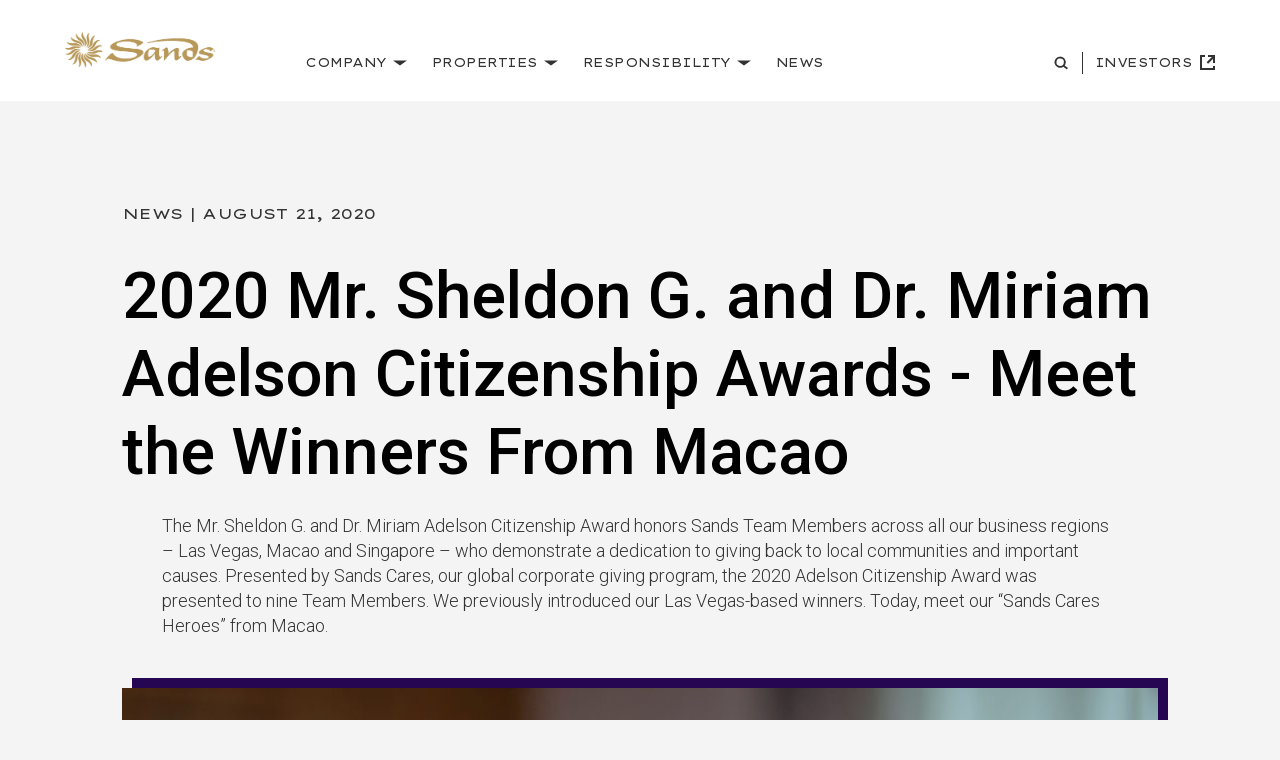

--- FILE ---
content_type: text/html; charset=UTF-8
request_url: https://www.sands.com/news/2020-mr-sheldon-g-and-dr-miriam-adelson-citizenship-awards-meet-the-winners-from-macao/
body_size: 8876
content:

<!doctype html>
<html lang="en">

<head>
	<meta charset="utf-8">

	<!-- OneTrust Cookies Consent Notice start for www.sands.com -->
	<script type="text/javascript" src="https://cdn.cookielaw.org/consent/1e30156f-47b3-40b6-a6ca-63820c448fea/OtAutoBlock.js" ></script>
	<script src="https://cdn.cookielaw.org/scripttemplates/otSDKStub.js"  type="text/javascript" charset="UTF-8" data-domain-script="1e30156f-47b3-40b6-a6ca-63820c448fea" ></script>
	<script type="text/javascript">
	function OptanonWrapper() {// Get all the div elements with class name 'ot-acc-hdr ot-always-active-group'
		var divElements = document.querySelectorAll('.ot-acc-hdr.ot-always-active-group');

		// Iterate over each div element
		divElements.forEach(function(element) {
			// Check if the div element contains an element with the text 'Always Active'
			if (element.querySelector('.ot-always-active')) {
				// Hide the div element
				element.style.display = 'none';
			}
		});
	}
	</script>
	<!-- OneTrust Cookies Consent Notice end for www.sands.com -->

			<!-- Google Tag Manager -->
		<script>
			(function (w, d, s, l, i) {
				w[l] = w[l] || [];
				w[l].push({'gtm.start': new Date().getTime(), event: 'gtm.js'});
				var f = d.getElementsByTagName(s)[0], j = d.createElement(s), dl = l != 'dataLayer' ? '&l=' + l : '';
				j.async = true;
				j.src = 'https://www.googletagmanager.com/gtm.js?id=' + i + dl;
				f.parentNode.insertBefore(j, f);
			})(window, document, 'script', 'dataLayer', 'GTM-PTJGHWJ');
		</script>
		<!-- End Google Tag Manager -->
	
	<link media="all" href="https://www.sands.com/content/cache/autoptimize/css/autoptimize_50765f2e20e9c53c808348d3792dc452.css" rel="stylesheet"><title>Meet the Winners From Macao (2020) | Las Vegas Sands</title>

	<meta name="viewport" content="width=device-width, initial-scale=1"/>

    <link href="https://fonts.googleapis.com/css2?family=Lexend+Zetta&family=Roboto:ital,wght@0,300;0,400;0,500;1,300;1,400;1,500&display=swap" rel="stylesheet">
		
    <link rel="icon" type="image/vnd.microsoft.icon" href="https://www.sands.com/content/themes/base/assets/img/favicon/favicon.ico"/>

    <link rel="apple-touch-icon" sizes="57x57" href="https://www.sands.com/content/themes/base/assets/img/favicon/apple-icon-57x57.png">
    <link rel="apple-touch-icon" sizes="60x60" href="https://www.sands.com/content/themes/base/assets/img/favicon/apple-icon-60x60.png">
    <link rel="apple-touch-icon" sizes="72x72" href="https://www.sands.com/content/themes/base/assets/img/favicon/apple-icon-72x72.png">
    <link rel="apple-touch-icon" sizes="76x76" href="https://www.sands.com/content/themes/base/assets/img/favicon/apple-icon-76x76.png">
    <link rel="apple-touch-icon" sizes="114x114" href="https://www.sands.com/content/themes/base/assets/img/favicon/apple-icon-114x114.png">
    <link rel="apple-touch-icon" sizes="120x120" href="https://www.sands.com/content/themes/base/assets/img/favicon/apple-icon-120x120.png">
    <link rel="apple-touch-icon" sizes="144x144" href="https://www.sands.com/content/themes/base/assets/img/favicon/apple-icon-144x144.png">
    <link rel="apple-touch-icon" sizes="152x152" href="https://www.sands.com/content/themes/base/assets/img/favicon/apple-icon-152x152.png">
    <link rel="apple-touch-icon" sizes="180x180" href="https://www.sands.com/content/themes/base/assets/img/favicon/apple-icon-180x180.png">
    <link rel="icon" type="image/png" sizes="192x192"  href="https://www.sands.com/content/themes/base/assets/img/favicon/android-icon-192x192.png">
    <link rel="icon" type="image/png" sizes="32x32" href="https://www.sands.com/content/themes/base/assets/img/favicon/favicon-32x32.png">
    <link rel="icon" type="image/png" sizes="96x96" href="https://www.sands.com/content/themes/base/assets/img/favicon/favicon-96x96.png">
    <link rel="icon" type="image/png" sizes="16x16" href="https://www.sands.com/content/themes/base/assets/img/favicon/favicon-16x16.png">
    <link rel="manifest" href="https://www.sands.com/content/themes/base/assets/img/favicon/manifest.json"  crossorigin="use-credentials">
    <meta name="msapplication-TileColor" content="#ffffff">
    <meta name="msapplication-TileImage" content="https://www.sands.com/content/themes/base/assets/img/favicon/ms-icon-144x144.png">
    <meta name="theme-color" content="#ffffff">

	
		<!-- All in One SEO Pro 4.6.1.1 - aioseo.com -->
		<meta name="description" content="We honor team members who demonstrate a dedication to giving back to local communities &amp; important causes in Macao." />
		<meta name="robots" content="max-image-preview:large" />
		<link rel="canonical" href="https://www.sands.com/news/2020-mr-sheldon-g-and-dr-miriam-adelson-citizenship-awards-meet-the-winners-from-macao/" />
		<meta name="generator" content="All in One SEO Pro (AIOSEO) 4.6.1.1" />
		<meta property="og:locale" content="en_US" />
		<meta property="og:site_name" content="Las Vegas Sands | World-Class Integrated Resorts" />
		<meta property="og:type" content="article" />
		<meta property="og:title" content="Meet the Winners From Macao (2020) | Las Vegas Sands" />
		<meta property="og:description" content="We honor team members who demonstrate a dedication to giving back to local communities &amp; important causes in Macao." />
		<meta property="og:url" content="https://www.sands.com/news/2020-mr-sheldon-g-and-dr-miriam-adelson-citizenship-awards-meet-the-winners-from-macao/" />
		<meta property="og:image" content="https://www.sands.com/content/uploads/2021/07/auto-draft.jpg" />
		<meta property="og:image:secure_url" content="https://www.sands.com/content/uploads/2021/07/auto-draft.jpg" />
		<meta property="og:image:width" content="1055" />
		<meta property="og:image:height" content="703" />
		<meta property="article:published_time" content="2020-08-21T21:41:50+00:00" />
		<meta property="article:modified_time" content="2023-07-25T22:34:22+00:00" />
		<meta property="article:publisher" content="https://www.facebook.com/lasvegassands/" />
		<meta name="twitter:card" content="summary" />
		<meta name="twitter:site" content="@LasVegasSands" />
		<meta name="twitter:title" content="Meet the Winners From Macao (2020) | Las Vegas Sands" />
		<meta name="twitter:description" content="We honor team members who demonstrate a dedication to giving back to local communities &amp; important causes in Macao." />
		<meta name="twitter:creator" content="@LasVegasSands" />
		<meta name="twitter:image" content="https://www.sands.com/content/uploads/2021/07/auto-draft.jpg" />
		<script type="application/ld+json" class="aioseo-schema">
			{"@context":"https:\/\/schema.org","@graph":[{"@type":"Article","@id":"https:\/\/www.sands.com\/news\/2020-mr-sheldon-g-and-dr-miriam-adelson-citizenship-awards-meet-the-winners-from-macao\/#article","name":"Meet the Winners From Macao (2020) | Las Vegas Sands","headline":"2020 Mr. Sheldon G. and Dr. Miriam Adelson Citizenship Awards &#8211; Meet the Winners From Macao","author":{"@id":"https:\/\/www.sands.com\/author\/verb-admin\/#author"},"publisher":{"@id":"https:\/\/www.sands.com\/#organization"},"image":{"@type":"ImageObject","url":"https:\/\/www.sands.com\/content\/uploads\/2021\/07\/auto-draft.jpg","width":1055,"height":703,"caption":"Sands Cares Hero: Surya Kumar Thapa (Bryan)"},"datePublished":"2020-08-21T21:41:50+00:00","dateModified":"2023-07-25T22:34:22+00:00","inLanguage":"en-US","mainEntityOfPage":{"@id":"https:\/\/www.sands.com\/news\/2020-mr-sheldon-g-and-dr-miriam-adelson-citizenship-awards-meet-the-winners-from-macao\/#webpage"},"isPartOf":{"@id":"https:\/\/www.sands.com\/news\/2020-mr-sheldon-g-and-dr-miriam-adelson-citizenship-awards-meet-the-winners-from-macao\/#webpage"},"articleSection":"Communities, Mr. Sheldon G. and Dr. Miriam Adelson Citizenship Awards, Sands Cares, Volunteerism, News, Communities, People, Responsibility"},{"@type":"BreadcrumbList","@id":"https:\/\/www.sands.com\/news\/2020-mr-sheldon-g-and-dr-miriam-adelson-citizenship-awards-meet-the-winners-from-macao\/#breadcrumblist","itemListElement":[{"@type":"ListItem","@id":"https:\/\/www.sands.com\/#listItem","position":1,"name":"Home","item":"https:\/\/www.sands.com\/","nextItem":"https:\/\/www.sands.com\/news\/2020-mr-sheldon-g-and-dr-miriam-adelson-citizenship-awards-meet-the-winners-from-macao\/#listItem"},{"@type":"ListItem","@id":"https:\/\/www.sands.com\/news\/2020-mr-sheldon-g-and-dr-miriam-adelson-citizenship-awards-meet-the-winners-from-macao\/#listItem","position":2,"name":"2020 Mr. Sheldon G. and Dr. Miriam Adelson Citizenship Awards - Meet the Winners From Macao","previousItem":"https:\/\/www.sands.com\/#listItem"}]},{"@type":"Organization","@id":"https:\/\/www.sands.com\/#organization","name":"Las Vegas Sands Corp","url":"https:\/\/www.sands.com\/","logo":{"@type":"ImageObject","url":"https:\/\/www.sands.com\/content\/uploads\/2021\/07\/careers-6.jpg","@id":"https:\/\/www.sands.com\/news\/2020-mr-sheldon-g-and-dr-miriam-adelson-citizenship-awards-meet-the-winners-from-macao\/#organizationLogo","width":602,"height":403,"caption":"Careers 4"},"image":{"@id":"https:\/\/www.sands.com\/news\/2020-mr-sheldon-g-and-dr-miriam-adelson-citizenship-awards-meet-the-winners-from-macao\/#organizationLogo"},"sameAs":["https:\/\/www.facebook.com\/lasvegassands\/","https:\/\/twitter.com\/LasVegasSands\/","https:\/\/www.instagram.com\/las_vegas_sands\/","https:\/\/www.youtube.com\/user\/LasVegasSandsCorp","https:\/\/www.linkedin.com\/company\/las-vegas-sands-corporation","https:\/\/en.wikipedia.org\/wiki\/Las_Vegas_Sands"]},{"@type":"Person","@id":"https:\/\/www.sands.com\/author\/verb-admin\/#author","url":"https:\/\/www.sands.com\/author\/verb-admin\/","name":"verb-admin","image":{"@type":"ImageObject","@id":"https:\/\/www.sands.com\/news\/2020-mr-sheldon-g-and-dr-miriam-adelson-citizenship-awards-meet-the-winners-from-macao\/#authorImage","url":"https:\/\/secure.gravatar.com\/avatar\/d77e0598d76197d2b2e490f28dd9b3b1?s=96&d=mm&r=g","width":96,"height":96,"caption":"verb-admin"}},{"@type":"WebPage","@id":"https:\/\/www.sands.com\/news\/2020-mr-sheldon-g-and-dr-miriam-adelson-citizenship-awards-meet-the-winners-from-macao\/#webpage","url":"https:\/\/www.sands.com\/news\/2020-mr-sheldon-g-and-dr-miriam-adelson-citizenship-awards-meet-the-winners-from-macao\/","name":"Meet the Winners From Macao (2020) | Las Vegas Sands","description":"We honor team members who demonstrate a dedication to giving back to local communities & important causes in Macao.","inLanguage":"en-US","isPartOf":{"@id":"https:\/\/www.sands.com\/#website"},"breadcrumb":{"@id":"https:\/\/www.sands.com\/news\/2020-mr-sheldon-g-and-dr-miriam-adelson-citizenship-awards-meet-the-winners-from-macao\/#breadcrumblist"},"image":{"@type":"ImageObject","url":"https:\/\/www.sands.com\/content\/uploads\/2021\/07\/auto-draft.jpg","@id":"https:\/\/www.sands.com\/news\/2020-mr-sheldon-g-and-dr-miriam-adelson-citizenship-awards-meet-the-winners-from-macao\/#mainImage","width":1055,"height":703,"caption":"Sands Cares Hero: Surya Kumar Thapa (Bryan)"},"primaryImageOfPage":{"@id":"https:\/\/www.sands.com\/news\/2020-mr-sheldon-g-and-dr-miriam-adelson-citizenship-awards-meet-the-winners-from-macao\/#mainImage"},"datePublished":"2020-08-21T21:41:50+00:00","dateModified":"2023-07-25T22:34:22+00:00"},{"@type":"WebSite","@id":"https:\/\/www.sands.com\/#website","url":"https:\/\/www.sands.com\/","name":"Las Vegas Sands","description":"World-Class Integrated Resorts","inLanguage":"en-US","publisher":{"@id":"https:\/\/www.sands.com\/#organization"}}]}
		</script>
		<!-- All in One SEO Pro -->















<link rel="https://api.w.org/" href="https://www.sands.com/wp-json/" /><link rel="alternate" type="application/json+oembed" href="https://www.sands.com/wp-json/oembed/1.0/embed?url=https%3A%2F%2Fwww.sands.com%2Fnews%2F2020-mr-sheldon-g-and-dr-miriam-adelson-citizenship-awards-meet-the-winners-from-macao%2F" />
<link rel="alternate" type="text/xml+oembed" href="https://www.sands.com/wp-json/oembed/1.0/embed?url=https%3A%2F%2Fwww.sands.com%2Fnews%2F2020-mr-sheldon-g-and-dr-miriam-adelson-citizenship-awards-meet-the-winners-from-macao%2F&#038;format=xml" />

<script>(window.BOOMR_mq=window.BOOMR_mq||[]).push(["addVar",{"rua.upush":"false","rua.cpush":"true","rua.upre":"false","rua.cpre":"true","rua.uprl":"false","rua.cprl":"false","rua.cprf":"false","rua.trans":"SJ-eb019dd0-1ca8-4fea-b3f6-ab4cc9ba2470","rua.cook":"false","rua.ims":"false","rua.ufprl":"false","rua.cfprl":"false","rua.isuxp":"false","rua.texp":"norulematch","rua.ceh":"false","rua.ueh":"false","rua.ieh.st":"0"}]);</script>
                              <script>!function(a){var e="https://s.go-mpulse.net/boomerang/",t="addEventListener";if("False"=="True")a.BOOMR_config=a.BOOMR_config||{},a.BOOMR_config.PageParams=a.BOOMR_config.PageParams||{},a.BOOMR_config.PageParams.pci=!0,e="https://s2.go-mpulse.net/boomerang/";if(window.BOOMR_API_key="TYFWM-39C2W-3CN26-TYJWW-NA4WM",function(){function n(e){a.BOOMR_onload=e&&e.timeStamp||(new Date).getTime()}if(!a.BOOMR||!a.BOOMR.version&&!a.BOOMR.snippetExecuted){a.BOOMR=a.BOOMR||{},a.BOOMR.snippetExecuted=!0;var i,_,o,r=document.createElement("iframe");if(a[t])a[t]("load",n,!1);else if(a.attachEvent)a.attachEvent("onload",n);r.src="javascript:void(0)",r.title="",r.role="presentation",(r.frameElement||r).style.cssText="width:0;height:0;border:0;display:none;",o=document.getElementsByTagName("script")[0],o.parentNode.insertBefore(r,o);try{_=r.contentWindow.document}catch(O){i=document.domain,r.src="javascript:var d=document.open();d.domain='"+i+"';void(0);",_=r.contentWindow.document}_.open()._l=function(){var a=this.createElement("script");if(i)this.domain=i;a.id="boomr-if-as",a.src=e+"TYFWM-39C2W-3CN26-TYJWW-NA4WM",BOOMR_lstart=(new Date).getTime(),this.body.appendChild(a)},_.write("<bo"+'dy onload="document._l();">'),_.close()}}(),"".length>0)if(a&&"performance"in a&&a.performance&&"function"==typeof a.performance.setResourceTimingBufferSize)a.performance.setResourceTimingBufferSize();!function(){if(BOOMR=a.BOOMR||{},BOOMR.plugins=BOOMR.plugins||{},!BOOMR.plugins.AK){var e="true"=="true"?1:0,t="",n="ck6gqayxhxaa22inxywq-f-21f300645-clientnsv4-s.akamaihd.net",i="false"=="true"?2:1,_={"ak.v":"39","ak.cp":"621448","ak.ai":parseInt("680325",10),"ak.ol":"0","ak.cr":9,"ak.ipv":4,"ak.proto":"h2","ak.rid":"29309359","ak.r":47376,"ak.a2":e,"ak.m":"a","ak.n":"essl","ak.bpcip":"18.188.104.0","ak.cport":59260,"ak.gh":"23.200.85.105","ak.quicv":"","ak.tlsv":"tls1.3","ak.0rtt":"","ak.0rtt.ed":"","ak.csrc":"-","ak.acc":"","ak.t":"1762508333","ak.ak":"hOBiQwZUYzCg5VSAfCLimQ==Jr/IyLoidMakqEuYzw5Rc8UqDDVHfe8bTGk2QUJu7lfsTWYFnPyhdKZ1C288E4u4NJnzpP7fAQHiNUz1f5PuS6rZWcuHVKxgCvN8lttHVK2qGVn0lbVNhEQQ+3/bww+q7/5xMziks8rMD5wj0x3cx7X2oJTAdfOQAfdmK7X06jSekWhypWMnmsCaSCy3D0yZQBGC656VNZjXYuLDesHod624fGMMyTcH3MAsYACYMxEbdZDM5U+Z5qJLUFvz+0HULBpXPoHZM+Eb+7Uv5+B3ooWYqB34rW2hNAkgxCk/cVClnaHpEU7mpJHl1y4VgcF+8jl13tFD0vrEIUgBlbdCTd6h12z9k4pYzb/p1c47PtauBtyiD22y0RaiZP3NtyBx65EicBsuebSlhdZvvhWQnjLHCDc/MvefXcPtcB4M4gA=","ak.pv":"7","ak.dpoabenc":"","ak.tf":i};if(""!==t)_["ak.ruds"]=t;var o={i:!1,av:function(e){var t="http.initiator";if(e&&(!e[t]||"spa_hard"===e[t]))_["ak.feo"]=void 0!==a.aFeoApplied?1:0,BOOMR.addVar(_)},rv:function(){var a=["ak.bpcip","ak.cport","ak.cr","ak.csrc","ak.gh","ak.ipv","ak.m","ak.n","ak.ol","ak.proto","ak.quicv","ak.tlsv","ak.0rtt","ak.0rtt.ed","ak.r","ak.acc","ak.t","ak.tf"];BOOMR.removeVar(a)}};BOOMR.plugins.AK={akVars:_,akDNSPreFetchDomain:n,init:function(){if(!o.i){var a=BOOMR.subscribe;a("before_beacon",o.av,null,null),a("onbeacon",o.rv,null,null),o.i=!0}return this},is_complete:function(){return!0}}}}()}(window);</script></head>
<body class="newspress-template-default single single-newspress postid-596 no-hero">
	<!-- Google Tag Manager (noscript) -->
	<noscript><iframe src="https://www.googletagmanager.com/ns.html?id=GTM-PTJGHWJ" height="0" width="0" style="display:none;visibility:hidden"></iframe></noscript>
	<!-- End Google Tag Manager (noscript) -->

<div class="site-wrap">

    <header>
        <a href="#main-content" class="skip-to-main btn">Skip to main content</a>
        <div id="site-search" class="site_search">
            <div class="container">
                <div class="row">
                    <div class="col">
                        <form action="https://www.sands.com" id="nav_search">
                                                        <div class="wrap">
                                <label for="q"><svg class="v-icon__svg v-icon__svg--search" role="presentation"><use xlink:href="/content/themes/base/assets/img/icons/search.svg#search"></use></svg></label>
                                <input type="text" id="q" placeholder="Search here..." name="s" aria-label="header-search"/>
                            </div>
                            <button class="submit">Search</button>
                            <button class="btn close_toggle js-search-close" aria-label="Close the site search" aria-expanded="false" aria-controls="site-search">
                                <span class="icon">
                                    <span class="line line-1"></span>
                                    <span class="line line-2"></span>
                                </span>
                            </button>
                        </form>

                    </div>
                </div>
            </div>
        </div>
        <div class="main">
            <div class="wrap">
                <div class="container">
                    <div class="row">
                        <div class="col">

                                                            <a class="logo" href="/" data-text-label="Home" aria-label="Return home"></a>
                            
                            <button class="search_toggle js-search-toggle" aria-label="Search the site" aria-controls="site-search" aria-expanded="false">
                                <svg class="v-icon__svg v-icon__svg--search" role="presentation"><use xlink:href="/content/themes/base/assets/img/icons/search.svg#search"></use></svg>                            </button>

                            <button class="menu_toggle" id="main_nav_toggle" aria-haspopup="true" aria-label="Open Site Navigation" aria-expanded="false" aria-controls="main_nav" data-text-open="Menu" data-text-close="Close">
                                <span class="icon">
                                    <span class="line line-1"></span>
                                    <span class="line line-2"></span>
                                    <span class="line line-3"></span>
                                </span>
                            </button>

                            <nav id="main_nav" aria-labelledby="main_nav_toggle">
                                <div class="wrap">
                                    <div class="primary">
                                        <div class="menu-header-primary-nav-container"><ul id="menu-header-primary-nav" class="list-unstyled"><li class=' menu-item menu-item-type-post_type menu-item-object-page has-sub mm_item_143'><a href="https://www.sands.com/company/" aria-haspopup="true" target=""><span class="underline">Company</span><svg class="v-icon__svg v-icon__svg--chevron-solid" role="presentation"><use xlink:href="/content/themes/base/assets/img/icons/chevron-solid.svg#chevron-solid"></use></svg><svg class="v-icon__svg v-icon__svg--chevron" role="presentation"><use xlink:href="/content/themes/base/assets/img/icons/chevron.svg#chevron"></use></svg></a><div class="megamenu width_narrow" aria-expanded="false"><div class="container"><div class="row title_close"><div class="col"><div class="wrap"><span class="menu_title">Company</span><button class="close btn" aria-label="Close Menu"><span class="icon"><span class="line line-1"></span><span class="line line-2"></span></span></button></div></div></div><div class="row menu_items"><div class="mm_col col-lg-6"><div class="mm-item text_link "><a href="https://www.sands.com/company/about-las-vegas-sands/" title="About Sands" target=""><span>About Sands</span><i role="presentation" class="ico-arrow"><svg width="30" height="10" viewbox="0 0 7 10" fill="none" xmlns="http://www.w3.org/2000/svg"><rect class="r1" y="4" x="3" width="24" height="2"></rect><path class="p1" d="M1 1L5 5.03814L1 9" stroke-width="2"/></svg></i><svg class="v-icon__svg v-icon__svg--chevron" role="presentation"><use xlink:href="/content/themes/base/assets/img/icons/chevron.svg#chevron"></use></svg></a></div><div class="mm-item text_link "><a href="https://www.sands.com/company/our-story/" title="Our Story" target=""><span>Our Story</span><i role="presentation" class="ico-arrow"><svg width="30" height="10" viewbox="0 0 7 10" fill="none" xmlns="http://www.w3.org/2000/svg"><rect class="r1" y="4" x="3" width="24" height="2"></rect><path class="p1" d="M1 1L5 5.03814L1 9" stroke-width="2"/></svg></i><svg class="v-icon__svg v-icon__svg--chevron" role="presentation"><use xlink:href="/content/themes/base/assets/img/icons/chevron.svg#chevron"></use></svg></a></div><div class="mm-item text_link "><a href="https://www.sands.com/company/careers/" title="Careers" target=""><span>Careers</span><i role="presentation" class="ico-arrow"><svg width="30" height="10" viewbox="0 0 7 10" fill="none" xmlns="http://www.w3.org/2000/svg"><rect class="r1" y="4" x="3" width="24" height="2"></rect><path class="p1" d="M1 1L5 5.03814L1 9" stroke-width="2"/></svg></i><svg class="v-icon__svg v-icon__svg--chevron" role="presentation"><use xlink:href="/content/themes/base/assets/img/icons/chevron.svg#chevron"></use></svg></a></div><div class="mm-item text_link "><a href="https://www.sands.com/company/doing-business-with-sands/" title="Doing Business with Sands" target=""><span>Doing Business with Sands</span><i role="presentation" class="ico-arrow"><svg width="30" height="10" viewbox="0 0 7 10" fill="none" xmlns="http://www.w3.org/2000/svg"><rect class="r1" y="4" x="3" width="24" height="2"></rect><path class="p1" d="M1 1L5 5.03814L1 9" stroke-width="2"/></svg></i><svg class="v-icon__svg v-icon__svg--chevron" role="presentation"><use xlink:href="/content/themes/base/assets/img/icons/chevron.svg#chevron"></use></svg></a></div></div></div></div></div></li>
<li class=' menu-item menu-item-type-post_type menu-item-object-page has-sub mm_item_142'><a href="https://www.sands.com/properties/" aria-haspopup="true" target=""><span class="underline">Properties</span><svg class="v-icon__svg v-icon__svg--chevron-solid" role="presentation"><use xlink:href="/content/themes/base/assets/img/icons/chevron-solid.svg#chevron-solid"></use></svg><svg class="v-icon__svg v-icon__svg--chevron" role="presentation"><use xlink:href="/content/themes/base/assets/img/icons/chevron.svg#chevron"></use></svg></a><div class="megamenu width_narrow" aria-expanded="false"><div class="container"><div class="row title_close"><div class="col"><div class="wrap"><span class="menu_title">Properties</span><button class="close btn" aria-label="Close Menu"><span class="icon"><span class="line line-1"></span><span class="line line-2"></span></span></button></div></div></div><div class="row menu_items"><div class="mm_col col-lg-6"><div class="mm-item text_link "><a href="https://www.sands.com/properties/" title="Our Properties" target=""><span>Our Properties</span><i role="presentation" class="ico-arrow"><svg width="30" height="10" viewbox="0 0 7 10" fill="none" xmlns="http://www.w3.org/2000/svg"><rect class="r1" y="4" x="3" width="24" height="2"></rect><path class="p1" d="M1 1L5 5.03814L1 9" stroke-width="2"/></svg></i><svg class="v-icon__svg v-icon__svg--chevron" role="presentation"><use xlink:href="/content/themes/base/assets/img/icons/chevron.svg#chevron"></use></svg></a></div><div class="mm-item text_link "><a href="https://www.sands.com/properties/proposed-developments/" title="Developments" target=""><span>Developments</span><i role="presentation" class="ico-arrow"><svg width="30" height="10" viewbox="0 0 7 10" fill="none" xmlns="http://www.w3.org/2000/svg"><rect class="r1" y="4" x="3" width="24" height="2"></rect><path class="p1" d="M1 1L5 5.03814L1 9" stroke-width="2"/></svg></i><svg class="v-icon__svg v-icon__svg--chevron" role="presentation"><use xlink:href="/content/themes/base/assets/img/icons/chevron.svg#chevron"></use></svg></a></div></div></div></div></div></li>
<li class=' menu-item menu-item-type-post_type menu-item-object-page has-sub mm_item_5711'><a href="https://www.sands.com/responsibility/" aria-haspopup="true" target=""><span class="underline">Responsibility</span><svg class="v-icon__svg v-icon__svg--chevron-solid" role="presentation"><use xlink:href="/content/themes/base/assets/img/icons/chevron-solid.svg#chevron-solid"></use></svg><svg class="v-icon__svg v-icon__svg--chevron" role="presentation"><use xlink:href="/content/themes/base/assets/img/icons/chevron.svg#chevron"></use></svg></a><div class="megamenu width_normal" aria-expanded="false"><div class="container"><div class="row title_close"><div class="col"><div class="wrap"><span class="menu_title">Responsibility</span><button class="close btn" aria-label="Close Menu"><span class="icon"><span class="line line-1"></span><span class="line line-2"></span></span></button></div></div></div><div class="row menu_items"><div class="mm_col col-lg-3"><div class="mm-item text_link with_children"><a href="https://www.sands.com/responsibility/" title="Responsibility Overview " target=""><span>Responsibility Overview </span><i role="presentation" class="ico-arrow"><svg width="30" height="10" viewbox="0 0 7 10" fill="none" xmlns="http://www.w3.org/2000/svg"><rect class="r1" y="4" x="3" width="24" height="2"></rect><path class="p1" d="M1 1L5 5.03814L1 9" stroke-width="2"/></svg></i><svg class="v-icon__svg v-icon__svg--chevron" role="presentation"><use xlink:href="/content/themes/base/assets/img/icons/chevron.svg#chevron"></use></svg></a><ul class="children"><li><a href="https://www.sands.com/responsibility/#purpose" title="Purpose" target="">Purpose<svg class="v-icon__svg v-icon__svg--chevron" role="presentation"><use xlink:href="/content/themes/base/assets/img/icons/chevron.svg#chevron"></use></svg></a></li><li><a href="https://www.sands.com/responsibility/#strategy" title="Strategy" target="">Strategy<svg class="v-icon__svg v-icon__svg--chevron" role="presentation"><use xlink:href="/content/themes/base/assets/img/icons/chevron.svg#chevron"></use></svg></a></li><li><a href="https://www.sands.com/resources/reports/" title="ESG Reports" target="">ESG Reports<svg class="v-icon__svg v-icon__svg--chevron" role="presentation"><use xlink:href="/content/themes/base/assets/img/icons/chevron.svg#chevron"></use></svg></a></li></ul></div></div><div class="mm_col col-lg-3"><div class="mm-item text_link with_children"><a href="https://www.sands.com/responsibility/people/" title="People" target=""><span>People</span><i role="presentation" class="ico-arrow"><svg width="30" height="10" viewbox="0 0 7 10" fill="none" xmlns="http://www.w3.org/2000/svg"><rect class="r1" y="4" x="3" width="24" height="2"></rect><path class="p1" d="M1 1L5 5.03814L1 9" stroke-width="2"/></svg></i><svg class="v-icon__svg v-icon__svg--chevron" role="presentation"><use xlink:href="/content/themes/base/assets/img/icons/chevron.svg#chevron"></use></svg></a><ul class="children"><li><a href="https://www.sands.com/responsibility/people/#priorities" title="Priorities" target="">Priorities<svg class="v-icon__svg v-icon__svg--chevron" role="presentation"><use xlink:href="/content/themes/base/assets/img/icons/chevron.svg#chevron"></use></svg></a></li><li><a href="https://www.sands.com/responsibility/people/#programs" title="Programs" target="">Programs<svg class="v-icon__svg v-icon__svg--chevron" role="presentation"><use xlink:href="/content/themes/base/assets/img/icons/chevron.svg#chevron"></use></svg></a></li><li><a href="https://www.sands.com/responsibility/our-people-initiatives/" title="Our Work" target="">Our Work<svg class="v-icon__svg v-icon__svg--chevron" role="presentation"><use xlink:href="/content/themes/base/assets/img/icons/chevron.svg#chevron"></use></svg></a></li></ul></div></div><div class="mm_col col-lg-3"><div class="mm-item text_link with_children"><a href="https://www.sands.com/responsibility/communities/" title="Communities" target=""><span>Communities</span><i role="presentation" class="ico-arrow"><svg width="30" height="10" viewbox="0 0 7 10" fill="none" xmlns="http://www.w3.org/2000/svg"><rect class="r1" y="4" x="3" width="24" height="2"></rect><path class="p1" d="M1 1L5 5.03814L1 9" stroke-width="2"/></svg></i><svg class="v-icon__svg v-icon__svg--chevron" role="presentation"><use xlink:href="/content/themes/base/assets/img/icons/chevron.svg#chevron"></use></svg></a><ul class="children"><li><a href="https://www.sands.com/responsibility/communities/#priorities" title="Priorities" target="">Priorities<svg class="v-icon__svg v-icon__svg--chevron" role="presentation"><use xlink:href="/content/themes/base/assets/img/icons/chevron.svg#chevron"></use></svg></a></li><li><a href="https://www.sands.com/responsibility/communities/#our-program-sands-cares" title="Sands Cares" target="">Sands Cares<svg class="v-icon__svg v-icon__svg--chevron" role="presentation"><use xlink:href="/content/themes/base/assets/img/icons/chevron.svg#chevron"></use></svg></a></li><li><a href="https://www.sands.com/responsibility/our-communities-initiatives/" title="Our Work" target="">Our Work<svg class="v-icon__svg v-icon__svg--chevron" role="presentation"><use xlink:href="/content/themes/base/assets/img/icons/chevron.svg#chevron"></use></svg></a></li></ul></div></div><div class="mm_col col-lg-3"><div class="mm-item text_link with_children"><a href="https://www.sands.com/responsibility/planet/" title="Planet" target=""><span>Planet</span><i role="presentation" class="ico-arrow"><svg width="30" height="10" viewbox="0 0 7 10" fill="none" xmlns="http://www.w3.org/2000/svg"><rect class="r1" y="4" x="3" width="24" height="2"></rect><path class="p1" d="M1 1L5 5.03814L1 9" stroke-width="2"/></svg></i><svg class="v-icon__svg v-icon__svg--chevron" role="presentation"><use xlink:href="/content/themes/base/assets/img/icons/chevron.svg#chevron"></use></svg></a><ul class="children"><li><a href="https://www.sands.com/responsibility/planet/#priorities" title="Priorities" target="">Priorities<svg class="v-icon__svg v-icon__svg--chevron" role="presentation"><use xlink:href="/content/themes/base/assets/img/icons/chevron.svg#chevron"></use></svg></a></li><li><a href="https://www.sands.com/responsibility/planet/#our-program-sands-eco360" title="Sands ECO360" target="">Sands ECO360<svg class="v-icon__svg v-icon__svg--chevron" role="presentation"><use xlink:href="/content/themes/base/assets/img/icons/chevron.svg#chevron"></use></svg></a></li><li><a href="https://www.sands.com/responsibility/our-planet-initiatives/" title="Our Work" target="">Our Work<svg class="v-icon__svg v-icon__svg--chevron" role="presentation"><use xlink:href="/content/themes/base/assets/img/icons/chevron.svg#chevron"></use></svg></a></li></ul></div></div></div></div></div></li>
<li class=' menu-item menu-item-type-post_type menu-item-object-page close-menus mm_item_140'><a href="https://www.sands.com/news/" target=""><span class="underline">News</span></a></li>
</ul></div>                                        <script>
                                            var menuReturn = '<li class="return"><a href="" class=""><svg class="v-icon__svg v-icon__svg--chevron" role="presentation"><use xlink:href="/content/themes/base/assets/img/icons/chevron.svg#chevron"></use></svg> Main Menu</a></li>';
                                        </script>
                                    </div>
                                    <div class="secondary">
                                        <ul class="list-unstyled">
                                            <li class="li_search">
                                                <button class="search_toggle js-search-toggle" aria-label="Search the site" aria-controls="site-search" aria-expanded="false">
                                                    <svg class="v-icon__svg v-icon__svg--search" role="presentation"><use xlink:href="/content/themes/base/assets/img/icons/search.svg#search"></use></svg>                                                </button>
                                            </li>
                                            <li class="li_investors"><a href="https://investor.sands.com" target="_blank">Investors<i role="presentation" class="ico-ext-link" aria-hidden="true"><i class="box"><i class="box__arrow-head"></i><i class="box__shaft"></i><i class="box__bracket"></i><i class="box__fins"></i></i></i></a></li>                                        </ul>
                                    </div>
                                </div>
                            </nav>
                        </div>
                    </div>
                </div>
            </div>
        </div>
    </header>
    <main id="main-content">
        <div class="after_header">

<section><div class="container newspress-layout"><div class="row"><div class="col"><p class="pre-heading">News | August 21, 2020</p><h1>2020 Mr. Sheldon G. and Dr. Miriam Adelson Citizenship Awards - Meet the Winners From Macao</h1><div class="newspress-layout__content"><p>The Mr. Sheldon G. and Dr. Miriam Adelson Citizenship Award honors Sands Team Members across all our business regions – Las Vegas, Macao and Singapore – who demonstrate a dedication to giving back to local communities and important causes. Presented by Sands Cares, our global corporate giving program, the 2020 Adelson Citizenship Award was presented to nine Team Members. We previously introduced our Las Vegas-based winners. Today, meet our “Sands Cares Heroes” from Macao.</p>
</div>
                <div class="newspress-layout__media">
                                            <div class="img-container"><picture><img class="lazyload" data-src="https://www.sands.com/content/uploads/2021/07/auto-draft.jpg" alt="Sands Cares Hero: Surya Kumar Thapa (Bryan)"></picture></div>
                                        
                    
                </div>
                <div class="newspress-layout__content"><p>Surya Kumar Thapa (Bryan)<br />
<em>Security Officer</em></p>
<p>Born in Darjeeling, India, and raised in Nepal, Bryan has been with Sands for nearly nine years. In 2019, he was active with several causes, including the General Volunteers Association of Macao and the Macau Gaming Practitioners Volunteers Association. He still found time to participate in 68 hours of Sands Cares volunteer initiatives, as well.</p>
<p>Bryan faced his biggest life challenge at a young age, leaving home and traveling abroad to find a rewarding career. With a lot of hard work, he was able to achieve his dreams of supporting his family. He credits his parents, especially his father, with inspiring him to make it through even the toughest times. “My father taught me the importance of hard work and determination,” Bryan says. “He is the biggest reason I am the person I am today.”</p>
<p>Other Fast Facts:</p>
<p>What three moments tell the story of your life?<br />
<em>The day I became engaged to my wife, receiving my first salary after a month of hard work and when my first son was born.</em></p>
<p>Who are you most proud of?<br />
<em>My parents. They are always supportive and, and do all they can to make others around them happy.</em></p>
<p>What is the best advice you ever received?<br />
<em>Be kind to people, be positive, treat others as you would like to be treated and never give up. I always try to implement these pieces of advice in my own life.</em></p>
</div>
                <div class="newspress-layout__media">
                                            <div class="img-container"><picture><img class="lazyload" data-src="https://www.sands.com/content/uploads/2021/07/auto-draft-3.jpg" alt="Sands Cares Hero: Chao Lai Lin (Lilian)"></picture></div>
                                        
                    
                </div>
                <div class="newspress-layout__content"><p>Chao Lai Lin (Lilian)<br />
<i>Senior Convention Services Manager</i></p>
<p>Lilian has been with the company for over 12 years, and has been a dedicated Sands Cares volunteer throughout that time. In 2019, she logged a 75 volunteer hours for different company-sponsored causes, and many more in her spare time to causes held personally dear, including the Association of Volunteer Social Service Macao and Best Buddies, an international nonprofit dedicated to creating comprehensive opportunities for inclusiveness for individuals with disabilities.</p>
<p>Lilian was born in Guangzhou, but moved to Macao at the age of one. Married for over 20 years with two children, a son and a daughter, Lilian counts her husband as among her chief inspirations to give back to her community: “He helped me learn to focus on doing my part, and on doing it well, and not focus on what other people think.” With her family’s support, Lilian says, she’s been able to pursue two separate diploma courses, and is excited to keep learning new things: “There is no end to learning.”</p>
<p>Other Fast Facts:</p>
<p>What is the best advice you ever received?<br />
<i>A contented mind is like a perpetual feast.</i></p>
<p>What is one surprising fact about you?<br />
<i>I enjoy studying aromatic oils and making my own essential oil products.</i></p>
<p>What are you most proud of?<br />
<i>My “can do” attitude. If someone ever thinks I can’t do something, that just makes me try even harder.</i></p>
</div>
                <div class="newspress-layout__media">
                                            <div class="img-container"><picture><img class="lazyload" data-src="https://www.sands.com/content/uploads/2021/07/auto-draft-2.jpg" alt="Sands Cares Hero: Zhou Ya Quing (Sandra)"></picture></div>
                                        
                    
                </div>
                <div class="newspress-layout__content"><p>Zhou Ya Quing (Sandra)<br />
<i>Casino Operations Pit Manager</i></p>
<p>Sandra is another long-tenured Sands Team Member, having been with the company for nearly 15 years. She gave nearly 130 hours to Sands Cares volunteer events in 2019, and is also active in Best Buddies, just like Lilian.</p>
<p>Sandra, originally born in Zhuhai, now lives in Macao with her husband, their 12 year-old son and two pet turtles. She takes pride in her family, and in being part of the Sands China team. “I spend a lot of time between working and caring for my son, who has a mild form of autism,” she says. “But I still find time to volunteer whenever I can.” She credits her volunteer experience with helping her understand her son’s unique needs. “After I began volunteering, I started getting in touch with other parents of children with special needs. We’ve exchanged information and knowledge, and that has helped me learn the skills to better care for him.”</p>
<p>Other Fast Facts:</p>
<p>What is the best life advice you ever received?<br />
<i>The most valuable asset in one’s life is one’s interactions with others. You become inspired to learn more skills, gain more knowledge and be empathetic.</i></p>
<p>Who is your hero?<br />
<i>My mother. She had to take care of an entire family of five children by herself. She passed away not long ago, and I will never forget the values and virtues she taught me.</i></p>
<p>What do you admire most in others?<br />
<i>I admire people who are cheerful, honest and enthusiastic about helping others, and who take pride in being just and fair.</i></p>
</div></div></div></div></section>
</main>
<footer class="background">
    <div class="container">
        <div class="row">
                <div class="col-12 col-lg-6 social_links"><ul class="social list-unstyled"><li><a href="https://www.facebook.com/lasvegassands/" title="Facebook" target="_blank" aria-label="Visit Las Vegas Sands onFacebook"><svg class="v-icon__svg v-icon__svg--social-facebook" role="presentation"><use xlink:href="/content/themes/base/assets/img/icons/social-facebook.svg#social-facebook"></use></svg></a></li><li><a href="https://twitter.com/LasVegasSands/" title="Twitter" target="_blank" aria-label="Visit Las Vegas Sands onTwitter"><svg class="v-icon__svg v-icon__svg--twitter" role="presentation"><use xlink:href="/content/themes/base/assets/img/icons/twitter.svg#twitter"></use></svg></a></li><li><a href="https://www.instagram.com/las_vegas_sands/" title="Instagram" target="_blank" aria-label="Visit Las Vegas Sands onInstagram"><svg class="v-icon__svg v-icon__svg--social-instagram" role="presentation"><use xlink:href="/content/themes/base/assets/img/icons/social-instagram.svg#social-instagram"></use></svg></a></li><li><a href="https://www.linkedin.com/company/las-vegas-sands-corporation/" title="LinkedIn" target="_blank" aria-label="Visit Las Vegas Sands onLinkedIn"><svg class="v-icon__svg v-icon__svg--social-linkedin" role="presentation"><use xlink:href="/content/themes/base/assets/img/icons/social-linkedin.svg#social-linkedin"></use></svg></a></li><li><a href="https://www.youtube.com/user/LasVegasSandsCorp" title="YouTube" target="_blank" aria-label="Visit Las Vegas Sands onYouTube"><svg class="v-icon__svg v-icon__svg--social-youtube" role="presentation"><use xlink:href="/content/themes/base/assets/img/icons/social-youtube.svg#social-youtube"></use></svg></a></li></ul></div><div class="col-12 col-lg-6 privacy_copyright"><div class="menu-footer-primary-nav-container"><ul id="menu-footer-primary-nav" class="list-unstyled pipes"><li id="menu-item-6044" class="menu-item menu-item-type-post_type menu-item-object-page menu-item-6044"><a href="https://www.sands.com/privacy-policy/">Privacy Policy</a></li>
</ul></div></div>
        </div>
    </div>
</footer>
<script src="//fast.wistia.com/assets/external/E-v1.js" async></script>
</div> <script defer src="https://www.sands.com/content/cache/autoptimize/js/autoptimize_0d8ec6eefcdee1c30f8fd6bacbfc733b.js"></script></body>
</html>

--- FILE ---
content_type: text/css
request_url: https://www.sands.com/content/cache/autoptimize/css/autoptimize_50765f2e20e9c53c808348d3792dc452.css
body_size: 38518
content:
/*! This file is auto-generated */
.wp-block-button__link{color:#fff;background-color:#32373c;border-radius:9999px;box-shadow:none;text-decoration:none;padding:calc(.667em + 2px) calc(1.333em + 2px);font-size:1.125em}.wp-block-file__button{background:#32373c;color:#fff;text-decoration:none}
body{--wp--preset--color--black:#000;--wp--preset--color--cyan-bluish-gray:#abb8c3;--wp--preset--color--white:#fff;--wp--preset--color--pale-pink:#f78da7;--wp--preset--color--vivid-red:#cf2e2e;--wp--preset--color--luminous-vivid-orange:#ff6900;--wp--preset--color--luminous-vivid-amber:#fcb900;--wp--preset--color--light-green-cyan:#7bdcb5;--wp--preset--color--vivid-green-cyan:#00d084;--wp--preset--color--pale-cyan-blue:#8ed1fc;--wp--preset--color--vivid-cyan-blue:#0693e3;--wp--preset--color--vivid-purple:#9b51e0;--wp--preset--gradient--vivid-cyan-blue-to-vivid-purple:linear-gradient(135deg,rgba(6,147,227,1) 0%,#9b51e0 100%);--wp--preset--gradient--light-green-cyan-to-vivid-green-cyan:linear-gradient(135deg,#7adcb4 0%,#00d082 100%);--wp--preset--gradient--luminous-vivid-amber-to-luminous-vivid-orange:linear-gradient(135deg,rgba(252,185,0,1) 0%,rgba(255,105,0,1) 100%);--wp--preset--gradient--luminous-vivid-orange-to-vivid-red:linear-gradient(135deg,rgba(255,105,0,1) 0%,#cf2e2e 100%);--wp--preset--gradient--very-light-gray-to-cyan-bluish-gray:linear-gradient(135deg,#eee 0%,#a9b8c3 100%);--wp--preset--gradient--cool-to-warm-spectrum:linear-gradient(135deg,#4aeadc 0%,#9778d1 20%,#cf2aba 40%,#ee2c82 60%,#fb6962 80%,#fef84c 100%);--wp--preset--gradient--blush-light-purple:linear-gradient(135deg,#ffceec 0%,#9896f0 100%);--wp--preset--gradient--blush-bordeaux:linear-gradient(135deg,#fecda5 0%,#fe2d2d 50%,#6b003e 100%);--wp--preset--gradient--luminous-dusk:linear-gradient(135deg,#ffcb70 0%,#c751c0 50%,#4158d0 100%);--wp--preset--gradient--pale-ocean:linear-gradient(135deg,#fff5cb 0%,#b6e3d4 50%,#33a7b5 100%);--wp--preset--gradient--electric-grass:linear-gradient(135deg,#caf880 0%,#71ce7e 100%);--wp--preset--gradient--midnight:linear-gradient(135deg,#020381 0%,#2874fc 100%);--wp--preset--font-size--small:13px;--wp--preset--font-size--medium:20px;--wp--preset--font-size--large:36px;--wp--preset--font-size--x-large:42px;--wp--preset--spacing--20:.44rem;--wp--preset--spacing--30:.67rem;--wp--preset--spacing--40:1rem;--wp--preset--spacing--50:1.5rem;--wp--preset--spacing--60:2.25rem;--wp--preset--spacing--70:3.38rem;--wp--preset--spacing--80:5.06rem;--wp--preset--shadow--natural:6px 6px 9px rgba(0,0,0,.2);--wp--preset--shadow--deep:12px 12px 50px rgba(0,0,0,.4);--wp--preset--shadow--sharp:6px 6px 0px rgba(0,0,0,.2);--wp--preset--shadow--outlined:6px 6px 0px -3px rgba(255,255,255,1),6px 6px rgba(0,0,0,1);--wp--preset--shadow--crisp:6px 6px 0px rgba(0,0,0,1)}:where(.is-layout-flex){gap:.5em}:where(.is-layout-grid){gap:.5em}body .is-layout-flow>.alignleft{float:left;margin-inline-start:0;margin-inline-end:2em}body .is-layout-flow>.alignright{float:right;margin-inline-start:2em;margin-inline-end:0}body .is-layout-flow>.aligncenter{margin-left:auto !important;margin-right:auto !important}body .is-layout-constrained>.alignleft{float:left;margin-inline-start:0;margin-inline-end:2em}body .is-layout-constrained>.alignright{float:right;margin-inline-start:2em;margin-inline-end:0}body .is-layout-constrained>.aligncenter{margin-left:auto !important;margin-right:auto !important}body .is-layout-constrained>:where(:not(.alignleft):not(.alignright):not(.alignfull)){max-width:var(--wp--style--global--content-size);margin-left:auto !important;margin-right:auto !important}body .is-layout-constrained>.alignwide{max-width:var(--wp--style--global--wide-size)}body .is-layout-flex{display:flex}body .is-layout-flex{flex-wrap:wrap;align-items:center}body .is-layout-flex>*{margin:0}body .is-layout-grid{display:grid}body .is-layout-grid>*{margin:0}:where(.wp-block-columns.is-layout-flex){gap:2em}:where(.wp-block-columns.is-layout-grid){gap:2em}:where(.wp-block-post-template.is-layout-flex){gap:1.25em}:where(.wp-block-post-template.is-layout-grid){gap:1.25em}.has-black-color{color:var(--wp--preset--color--black) !important}.has-cyan-bluish-gray-color{color:var(--wp--preset--color--cyan-bluish-gray) !important}.has-white-color{color:var(--wp--preset--color--white) !important}.has-pale-pink-color{color:var(--wp--preset--color--pale-pink) !important}.has-vivid-red-color{color:var(--wp--preset--color--vivid-red) !important}.has-luminous-vivid-orange-color{color:var(--wp--preset--color--luminous-vivid-orange) !important}.has-luminous-vivid-amber-color{color:var(--wp--preset--color--luminous-vivid-amber) !important}.has-light-green-cyan-color{color:var(--wp--preset--color--light-green-cyan) !important}.has-vivid-green-cyan-color{color:var(--wp--preset--color--vivid-green-cyan) !important}.has-pale-cyan-blue-color{color:var(--wp--preset--color--pale-cyan-blue) !important}.has-vivid-cyan-blue-color{color:var(--wp--preset--color--vivid-cyan-blue) !important}.has-vivid-purple-color{color:var(--wp--preset--color--vivid-purple) !important}.has-black-background-color{background-color:var(--wp--preset--color--black) !important}.has-cyan-bluish-gray-background-color{background-color:var(--wp--preset--color--cyan-bluish-gray) !important}.has-white-background-color{background-color:var(--wp--preset--color--white) !important}.has-pale-pink-background-color{background-color:var(--wp--preset--color--pale-pink) !important}.has-vivid-red-background-color{background-color:var(--wp--preset--color--vivid-red) !important}.has-luminous-vivid-orange-background-color{background-color:var(--wp--preset--color--luminous-vivid-orange) !important}.has-luminous-vivid-amber-background-color{background-color:var(--wp--preset--color--luminous-vivid-amber) !important}.has-light-green-cyan-background-color{background-color:var(--wp--preset--color--light-green-cyan) !important}.has-vivid-green-cyan-background-color{background-color:var(--wp--preset--color--vivid-green-cyan) !important}.has-pale-cyan-blue-background-color{background-color:var(--wp--preset--color--pale-cyan-blue) !important}.has-vivid-cyan-blue-background-color{background-color:var(--wp--preset--color--vivid-cyan-blue) !important}.has-vivid-purple-background-color{background-color:var(--wp--preset--color--vivid-purple) !important}.has-black-border-color{border-color:var(--wp--preset--color--black) !important}.has-cyan-bluish-gray-border-color{border-color:var(--wp--preset--color--cyan-bluish-gray) !important}.has-white-border-color{border-color:var(--wp--preset--color--white) !important}.has-pale-pink-border-color{border-color:var(--wp--preset--color--pale-pink) !important}.has-vivid-red-border-color{border-color:var(--wp--preset--color--vivid-red) !important}.has-luminous-vivid-orange-border-color{border-color:var(--wp--preset--color--luminous-vivid-orange) !important}.has-luminous-vivid-amber-border-color{border-color:var(--wp--preset--color--luminous-vivid-amber) !important}.has-light-green-cyan-border-color{border-color:var(--wp--preset--color--light-green-cyan) !important}.has-vivid-green-cyan-border-color{border-color:var(--wp--preset--color--vivid-green-cyan) !important}.has-pale-cyan-blue-border-color{border-color:var(--wp--preset--color--pale-cyan-blue) !important}.has-vivid-cyan-blue-border-color{border-color:var(--wp--preset--color--vivid-cyan-blue) !important}.has-vivid-purple-border-color{border-color:var(--wp--preset--color--vivid-purple) !important}.has-vivid-cyan-blue-to-vivid-purple-gradient-background{background:var(--wp--preset--gradient--vivid-cyan-blue-to-vivid-purple) !important}.has-light-green-cyan-to-vivid-green-cyan-gradient-background{background:var(--wp--preset--gradient--light-green-cyan-to-vivid-green-cyan) !important}.has-luminous-vivid-amber-to-luminous-vivid-orange-gradient-background{background:var(--wp--preset--gradient--luminous-vivid-amber-to-luminous-vivid-orange) !important}.has-luminous-vivid-orange-to-vivid-red-gradient-background{background:var(--wp--preset--gradient--luminous-vivid-orange-to-vivid-red) !important}.has-very-light-gray-to-cyan-bluish-gray-gradient-background{background:var(--wp--preset--gradient--very-light-gray-to-cyan-bluish-gray) !important}.has-cool-to-warm-spectrum-gradient-background{background:var(--wp--preset--gradient--cool-to-warm-spectrum) !important}.has-blush-light-purple-gradient-background{background:var(--wp--preset--gradient--blush-light-purple) !important}.has-blush-bordeaux-gradient-background{background:var(--wp--preset--gradient--blush-bordeaux) !important}.has-luminous-dusk-gradient-background{background:var(--wp--preset--gradient--luminous-dusk) !important}.has-pale-ocean-gradient-background{background:var(--wp--preset--gradient--pale-ocean) !important}.has-electric-grass-gradient-background{background:var(--wp--preset--gradient--electric-grass) !important}.has-midnight-gradient-background{background:var(--wp--preset--gradient--midnight) !important}.has-small-font-size{font-size:var(--wp--preset--font-size--small) !important}.has-medium-font-size{font-size:var(--wp--preset--font-size--medium) !important}.has-large-font-size{font-size:var(--wp--preset--font-size--large) !important}.has-x-large-font-size{font-size:var(--wp--preset--font-size--x-large) !important}.wp-block-navigation a:where(:not(.wp-element-button)){color:inherit}:where(.wp-block-post-template.is-layout-flex){gap:1.25em}:where(.wp-block-post-template.is-layout-grid){gap:1.25em}:where(.wp-block-columns.is-layout-flex){gap:2em}:where(.wp-block-columns.is-layout-grid){gap:2em}.wp-block-pullquote{font-size:1.5em;line-height:1.6}
.container,.container-fluid,.container-xl,.container-lg,.container-md,.container-sm{width:100%;padding-right:15px;padding-left:15px;margin-right:auto;margin-left:auto}@media(min-width:576px){.container-sm,.container{max-width:540px}}@media(min-width:768px){.container-md,.container-sm,.container{max-width:720px}}@media(min-width:1024px){.container-lg,.container-md,.container-sm,.container{max-width:960px}}@media(min-width:1280px){.container-xl,.container-lg,.container-md,.container-sm,.container{max-width:1140px}}.row{display:-webkit-box;display:-ms-flexbox;display:flex;-ms-flex-wrap:wrap;flex-wrap:wrap;margin-right:-15px;margin-left:-15px}.no-gutters{margin-right:0;margin-left:0}.no-gutters>.col,.no-gutters>[class*=col-]{padding-right:0;padding-left:0}.col-maxx,.col-maxx-auto,.col-maxx-12,.col-maxx-11,.col-maxx-10,.col-maxx-9,.col-maxx-8,.col-maxx-7,.col-maxx-6,.col-maxx-5,.col-maxx-4,.col-maxx-3,.col-maxx-2,.col-maxx-1,.col-max,.col-max-auto,.col-max-12,.col-max-11,.col-max-10,.col-max-9,.col-max-8,.col-max-7,.col-max-6,.col-max-5,.col-max-4,.col-max-3,.col-max-2,.col-max-1,.col-xxl,.col-xxl-auto,.col-xxl-12,.col-xxl-11,.col-xxl-10,.col-xxl-9,.col-xxl-8,.col-xxl-7,.col-xxl-6,.col-xxl-5,.col-xxl-4,.col-xxl-3,.col-xxl-2,.col-xxl-1,.col-xl,.col-xl-auto,.col-xl-12,.col-xl-11,.col-xl-10,.col-xl-9,.col-xl-8,.col-xl-7,.col-xl-6,.col-xl-5,.col-xl-4,.col-xl-3,.col-xl-2,.col-xl-1,.col-lg,.col-lg-auto,.col-lg-12,.col-lg-11,.col-lg-10,.col-lg-9,.col-lg-8,.col-lg-7,.col-lg-6,.col-lg-5,.col-lg-4,.col-lg-3,.col-lg-2,.col-lg-1,.col-md,.col-md-auto,.col-md-12,.col-md-11,.col-md-10,.col-md-9,.col-md-8,.col-md-7,.col-md-6,.col-md-5,.col-md-4,.col-md-3,.col-md-2,.col-md-1,.col-sm,.col-sm-auto,.col-sm-12,.col-sm-11,.col-sm-10,.col-sm-9,.col-sm-8,.col-sm-7,.col-sm-6,.col-sm-5,.col-sm-4,.col-sm-3,.col-sm-2,.col-sm-1,.col,.col-auto,.col-12,.col-11,.col-10,.col-9,.col-8,.col-7,.col-6,.col-5,.col-4,.col-3,.col-2,.col-1{position:relative;width:100%;padding-right:15px;padding-left:15px}.col{-ms-flex-preferred-size:0;flex-basis:0;-webkit-box-flex:1;-ms-flex-positive:1;flex-grow:1;max-width:100%}.row-cols-1>*{-webkit-box-flex:0;-ms-flex:0 0 100%;flex:0 0 100%;max-width:100%}.row-cols-2>*{-webkit-box-flex:0;-ms-flex:0 0 50%;flex:0 0 50%;max-width:50%}.row-cols-3>*{-webkit-box-flex:0;-ms-flex:0 0 33.3333333333%;flex:0 0 33.3333333333%;max-width:33.3333333333%}.row-cols-4>*{-webkit-box-flex:0;-ms-flex:0 0 25%;flex:0 0 25%;max-width:25%}.row-cols-5>*{-webkit-box-flex:0;-ms-flex:0 0 20%;flex:0 0 20%;max-width:20%}.row-cols-6>*{-webkit-box-flex:0;-ms-flex:0 0 16.6666666667%;flex:0 0 16.6666666667%;max-width:16.6666666667%}.col-auto{-webkit-box-flex:0;-ms-flex:0 0 auto;flex:0 0 auto;width:auto;max-width:100%}.col-1{-webkit-box-flex:0;-ms-flex:0 0 8.3333333333%;flex:0 0 8.3333333333%;max-width:8.3333333333%}.col-2{-webkit-box-flex:0;-ms-flex:0 0 16.6666666667%;flex:0 0 16.6666666667%;max-width:16.6666666667%}.col-3{-webkit-box-flex:0;-ms-flex:0 0 25%;flex:0 0 25%;max-width:25%}.col-4{-webkit-box-flex:0;-ms-flex:0 0 33.3333333333%;flex:0 0 33.3333333333%;max-width:33.3333333333%}.col-5{-webkit-box-flex:0;-ms-flex:0 0 41.6666666667%;flex:0 0 41.6666666667%;max-width:41.6666666667%}.col-6{-webkit-box-flex:0;-ms-flex:0 0 50%;flex:0 0 50%;max-width:50%}.col-7{-webkit-box-flex:0;-ms-flex:0 0 58.3333333333%;flex:0 0 58.3333333333%;max-width:58.3333333333%}.col-8{-webkit-box-flex:0;-ms-flex:0 0 66.6666666667%;flex:0 0 66.6666666667%;max-width:66.6666666667%}.col-9{-webkit-box-flex:0;-ms-flex:0 0 75%;flex:0 0 75%;max-width:75%}.col-10{-webkit-box-flex:0;-ms-flex:0 0 83.3333333333%;flex:0 0 83.3333333333%;max-width:83.3333333333%}.col-11{-webkit-box-flex:0;-ms-flex:0 0 91.6666666667%;flex:0 0 91.6666666667%;max-width:91.6666666667%}.col-12{-webkit-box-flex:0;-ms-flex:0 0 100%;flex:0 0 100%;max-width:100%}.order-first{-webkit-box-ordinal-group:0;-ms-flex-order:-1;order:-1}.order-last{-webkit-box-ordinal-group:14;-ms-flex-order:13;order:13}.order-0{-webkit-box-ordinal-group:1;-ms-flex-order:0;order:0}.order-1{-webkit-box-ordinal-group:2;-ms-flex-order:1;order:1}.order-2{-webkit-box-ordinal-group:3;-ms-flex-order:2;order:2}.order-3{-webkit-box-ordinal-group:4;-ms-flex-order:3;order:3}.order-4{-webkit-box-ordinal-group:5;-ms-flex-order:4;order:4}.order-5{-webkit-box-ordinal-group:6;-ms-flex-order:5;order:5}.order-6{-webkit-box-ordinal-group:7;-ms-flex-order:6;order:6}.order-7{-webkit-box-ordinal-group:8;-ms-flex-order:7;order:7}.order-8{-webkit-box-ordinal-group:9;-ms-flex-order:8;order:8}.order-9{-webkit-box-ordinal-group:10;-ms-flex-order:9;order:9}.order-10{-webkit-box-ordinal-group:11;-ms-flex-order:10;order:10}.order-11{-webkit-box-ordinal-group:12;-ms-flex-order:11;order:11}.order-12{-webkit-box-ordinal-group:13;-ms-flex-order:12;order:12}.offset-1{margin-left:8.3333333333%}.offset-2{margin-left:16.6666666667%}.offset-3{margin-left:25%}.offset-4{margin-left:33.3333333333%}.offset-5{margin-left:41.6666666667%}.offset-6{margin-left:50%}.offset-7{margin-left:58.3333333333%}.offset-8{margin-left:66.6666666667%}.offset-9{margin-left:75%}.offset-10{margin-left:83.3333333333%}.offset-11{margin-left:91.6666666667%}@media(min-width:576px){.col-sm{-ms-flex-preferred-size:0;flex-basis:0;-webkit-box-flex:1;-ms-flex-positive:1;flex-grow:1;max-width:100%}.row-cols-sm-1>*{-webkit-box-flex:0;-ms-flex:0 0 100%;flex:0 0 100%;max-width:100%}.row-cols-sm-2>*{-webkit-box-flex:0;-ms-flex:0 0 50%;flex:0 0 50%;max-width:50%}.row-cols-sm-3>*{-webkit-box-flex:0;-ms-flex:0 0 33.3333333333%;flex:0 0 33.3333333333%;max-width:33.3333333333%}.row-cols-sm-4>*{-webkit-box-flex:0;-ms-flex:0 0 25%;flex:0 0 25%;max-width:25%}.row-cols-sm-5>*{-webkit-box-flex:0;-ms-flex:0 0 20%;flex:0 0 20%;max-width:20%}.row-cols-sm-6>*{-webkit-box-flex:0;-ms-flex:0 0 16.6666666667%;flex:0 0 16.6666666667%;max-width:16.6666666667%}.col-sm-auto{-webkit-box-flex:0;-ms-flex:0 0 auto;flex:0 0 auto;width:auto;max-width:100%}.col-sm-1{-webkit-box-flex:0;-ms-flex:0 0 8.3333333333%;flex:0 0 8.3333333333%;max-width:8.3333333333%}.col-sm-2{-webkit-box-flex:0;-ms-flex:0 0 16.6666666667%;flex:0 0 16.6666666667%;max-width:16.6666666667%}.col-sm-3{-webkit-box-flex:0;-ms-flex:0 0 25%;flex:0 0 25%;max-width:25%}.col-sm-4{-webkit-box-flex:0;-ms-flex:0 0 33.3333333333%;flex:0 0 33.3333333333%;max-width:33.3333333333%}.col-sm-5{-webkit-box-flex:0;-ms-flex:0 0 41.6666666667%;flex:0 0 41.6666666667%;max-width:41.6666666667%}.col-sm-6{-webkit-box-flex:0;-ms-flex:0 0 50%;flex:0 0 50%;max-width:50%}.col-sm-7{-webkit-box-flex:0;-ms-flex:0 0 58.3333333333%;flex:0 0 58.3333333333%;max-width:58.3333333333%}.col-sm-8{-webkit-box-flex:0;-ms-flex:0 0 66.6666666667%;flex:0 0 66.6666666667%;max-width:66.6666666667%}.col-sm-9{-webkit-box-flex:0;-ms-flex:0 0 75%;flex:0 0 75%;max-width:75%}.col-sm-10{-webkit-box-flex:0;-ms-flex:0 0 83.3333333333%;flex:0 0 83.3333333333%;max-width:83.3333333333%}.col-sm-11{-webkit-box-flex:0;-ms-flex:0 0 91.6666666667%;flex:0 0 91.6666666667%;max-width:91.6666666667%}.col-sm-12{-webkit-box-flex:0;-ms-flex:0 0 100%;flex:0 0 100%;max-width:100%}.order-sm-first{-webkit-box-ordinal-group:0;-ms-flex-order:-1;order:-1}.order-sm-last{-webkit-box-ordinal-group:14;-ms-flex-order:13;order:13}.order-sm-0{-webkit-box-ordinal-group:1;-ms-flex-order:0;order:0}.order-sm-1{-webkit-box-ordinal-group:2;-ms-flex-order:1;order:1}.order-sm-2{-webkit-box-ordinal-group:3;-ms-flex-order:2;order:2}.order-sm-3{-webkit-box-ordinal-group:4;-ms-flex-order:3;order:3}.order-sm-4{-webkit-box-ordinal-group:5;-ms-flex-order:4;order:4}.order-sm-5{-webkit-box-ordinal-group:6;-ms-flex-order:5;order:5}.order-sm-6{-webkit-box-ordinal-group:7;-ms-flex-order:6;order:6}.order-sm-7{-webkit-box-ordinal-group:8;-ms-flex-order:7;order:7}.order-sm-8{-webkit-box-ordinal-group:9;-ms-flex-order:8;order:8}.order-sm-9{-webkit-box-ordinal-group:10;-ms-flex-order:9;order:9}.order-sm-10{-webkit-box-ordinal-group:11;-ms-flex-order:10;order:10}.order-sm-11{-webkit-box-ordinal-group:12;-ms-flex-order:11;order:11}.order-sm-12{-webkit-box-ordinal-group:13;-ms-flex-order:12;order:12}.offset-sm-0{margin-left:0}.offset-sm-1{margin-left:8.3333333333%}.offset-sm-2{margin-left:16.6666666667%}.offset-sm-3{margin-left:25%}.offset-sm-4{margin-left:33.3333333333%}.offset-sm-5{margin-left:41.6666666667%}.offset-sm-6{margin-left:50%}.offset-sm-7{margin-left:58.3333333333%}.offset-sm-8{margin-left:66.6666666667%}.offset-sm-9{margin-left:75%}.offset-sm-10{margin-left:83.3333333333%}.offset-sm-11{margin-left:91.6666666667%}}@media(min-width:768px){.col-md{-ms-flex-preferred-size:0;flex-basis:0;-webkit-box-flex:1;-ms-flex-positive:1;flex-grow:1;max-width:100%}.row-cols-md-1>*{-webkit-box-flex:0;-ms-flex:0 0 100%;flex:0 0 100%;max-width:100%}.row-cols-md-2>*{-webkit-box-flex:0;-ms-flex:0 0 50%;flex:0 0 50%;max-width:50%}.row-cols-md-3>*{-webkit-box-flex:0;-ms-flex:0 0 33.3333333333%;flex:0 0 33.3333333333%;max-width:33.3333333333%}.row-cols-md-4>*{-webkit-box-flex:0;-ms-flex:0 0 25%;flex:0 0 25%;max-width:25%}.row-cols-md-5>*{-webkit-box-flex:0;-ms-flex:0 0 20%;flex:0 0 20%;max-width:20%}.row-cols-md-6>*{-webkit-box-flex:0;-ms-flex:0 0 16.6666666667%;flex:0 0 16.6666666667%;max-width:16.6666666667%}.col-md-auto{-webkit-box-flex:0;-ms-flex:0 0 auto;flex:0 0 auto;width:auto;max-width:100%}.col-md-1{-webkit-box-flex:0;-ms-flex:0 0 8.3333333333%;flex:0 0 8.3333333333%;max-width:8.3333333333%}.col-md-2{-webkit-box-flex:0;-ms-flex:0 0 16.6666666667%;flex:0 0 16.6666666667%;max-width:16.6666666667%}.col-md-3{-webkit-box-flex:0;-ms-flex:0 0 25%;flex:0 0 25%;max-width:25%}.col-md-4{-webkit-box-flex:0;-ms-flex:0 0 33.3333333333%;flex:0 0 33.3333333333%;max-width:33.3333333333%}.col-md-5{-webkit-box-flex:0;-ms-flex:0 0 41.6666666667%;flex:0 0 41.6666666667%;max-width:41.6666666667%}.col-md-6{-webkit-box-flex:0;-ms-flex:0 0 50%;flex:0 0 50%;max-width:50%}.col-md-7{-webkit-box-flex:0;-ms-flex:0 0 58.3333333333%;flex:0 0 58.3333333333%;max-width:58.3333333333%}.col-md-8{-webkit-box-flex:0;-ms-flex:0 0 66.6666666667%;flex:0 0 66.6666666667%;max-width:66.6666666667%}.col-md-9{-webkit-box-flex:0;-ms-flex:0 0 75%;flex:0 0 75%;max-width:75%}.col-md-10{-webkit-box-flex:0;-ms-flex:0 0 83.3333333333%;flex:0 0 83.3333333333%;max-width:83.3333333333%}.col-md-11{-webkit-box-flex:0;-ms-flex:0 0 91.6666666667%;flex:0 0 91.6666666667%;max-width:91.6666666667%}.col-md-12{-webkit-box-flex:0;-ms-flex:0 0 100%;flex:0 0 100%;max-width:100%}.order-md-first{-webkit-box-ordinal-group:0;-ms-flex-order:-1;order:-1}.order-md-last{-webkit-box-ordinal-group:14;-ms-flex-order:13;order:13}.order-md-0{-webkit-box-ordinal-group:1;-ms-flex-order:0;order:0}.order-md-1{-webkit-box-ordinal-group:2;-ms-flex-order:1;order:1}.order-md-2{-webkit-box-ordinal-group:3;-ms-flex-order:2;order:2}.order-md-3{-webkit-box-ordinal-group:4;-ms-flex-order:3;order:3}.order-md-4{-webkit-box-ordinal-group:5;-ms-flex-order:4;order:4}.order-md-5{-webkit-box-ordinal-group:6;-ms-flex-order:5;order:5}.order-md-6{-webkit-box-ordinal-group:7;-ms-flex-order:6;order:6}.order-md-7{-webkit-box-ordinal-group:8;-ms-flex-order:7;order:7}.order-md-8{-webkit-box-ordinal-group:9;-ms-flex-order:8;order:8}.order-md-9{-webkit-box-ordinal-group:10;-ms-flex-order:9;order:9}.order-md-10{-webkit-box-ordinal-group:11;-ms-flex-order:10;order:10}.order-md-11{-webkit-box-ordinal-group:12;-ms-flex-order:11;order:11}.order-md-12{-webkit-box-ordinal-group:13;-ms-flex-order:12;order:12}.offset-md-0{margin-left:0}.offset-md-1{margin-left:8.3333333333%}.offset-md-2{margin-left:16.6666666667%}.offset-md-3{margin-left:25%}.offset-md-4{margin-left:33.3333333333%}.offset-md-5{margin-left:41.6666666667%}.offset-md-6{margin-left:50%}.offset-md-7{margin-left:58.3333333333%}.offset-md-8{margin-left:66.6666666667%}.offset-md-9{margin-left:75%}.offset-md-10{margin-left:83.3333333333%}.offset-md-11{margin-left:91.6666666667%}}@media(min-width:1024px){.col-lg{-ms-flex-preferred-size:0;flex-basis:0;-webkit-box-flex:1;-ms-flex-positive:1;flex-grow:1;max-width:100%}.row-cols-lg-1>*{-webkit-box-flex:0;-ms-flex:0 0 100%;flex:0 0 100%;max-width:100%}.row-cols-lg-2>*{-webkit-box-flex:0;-ms-flex:0 0 50%;flex:0 0 50%;max-width:50%}.row-cols-lg-3>*{-webkit-box-flex:0;-ms-flex:0 0 33.3333333333%;flex:0 0 33.3333333333%;max-width:33.3333333333%}.row-cols-lg-4>*{-webkit-box-flex:0;-ms-flex:0 0 25%;flex:0 0 25%;max-width:25%}.row-cols-lg-5>*{-webkit-box-flex:0;-ms-flex:0 0 20%;flex:0 0 20%;max-width:20%}.row-cols-lg-6>*{-webkit-box-flex:0;-ms-flex:0 0 16.6666666667%;flex:0 0 16.6666666667%;max-width:16.6666666667%}.col-lg-auto{-webkit-box-flex:0;-ms-flex:0 0 auto;flex:0 0 auto;width:auto;max-width:100%}.col-lg-1{-webkit-box-flex:0;-ms-flex:0 0 8.3333333333%;flex:0 0 8.3333333333%;max-width:8.3333333333%}.col-lg-2{-webkit-box-flex:0;-ms-flex:0 0 16.6666666667%;flex:0 0 16.6666666667%;max-width:16.6666666667%}.col-lg-3{-webkit-box-flex:0;-ms-flex:0 0 25%;flex:0 0 25%;max-width:25%}.col-lg-4{-webkit-box-flex:0;-ms-flex:0 0 33.3333333333%;flex:0 0 33.3333333333%;max-width:33.3333333333%}.col-lg-5{-webkit-box-flex:0;-ms-flex:0 0 41.6666666667%;flex:0 0 41.6666666667%;max-width:41.6666666667%}.col-lg-6{-webkit-box-flex:0;-ms-flex:0 0 50%;flex:0 0 50%;max-width:50%}.col-lg-7{-webkit-box-flex:0;-ms-flex:0 0 58.3333333333%;flex:0 0 58.3333333333%;max-width:58.3333333333%}.col-lg-8{-webkit-box-flex:0;-ms-flex:0 0 66.6666666667%;flex:0 0 66.6666666667%;max-width:66.6666666667%}.col-lg-9{-webkit-box-flex:0;-ms-flex:0 0 75%;flex:0 0 75%;max-width:75%}.col-lg-10{-webkit-box-flex:0;-ms-flex:0 0 83.3333333333%;flex:0 0 83.3333333333%;max-width:83.3333333333%}.col-lg-11{-webkit-box-flex:0;-ms-flex:0 0 91.6666666667%;flex:0 0 91.6666666667%;max-width:91.6666666667%}.col-lg-12{-webkit-box-flex:0;-ms-flex:0 0 100%;flex:0 0 100%;max-width:100%}.order-lg-first{-webkit-box-ordinal-group:0;-ms-flex-order:-1;order:-1}.order-lg-last{-webkit-box-ordinal-group:14;-ms-flex-order:13;order:13}.order-lg-0{-webkit-box-ordinal-group:1;-ms-flex-order:0;order:0}.order-lg-1{-webkit-box-ordinal-group:2;-ms-flex-order:1;order:1}.order-lg-2{-webkit-box-ordinal-group:3;-ms-flex-order:2;order:2}.order-lg-3{-webkit-box-ordinal-group:4;-ms-flex-order:3;order:3}.order-lg-4{-webkit-box-ordinal-group:5;-ms-flex-order:4;order:4}.order-lg-5{-webkit-box-ordinal-group:6;-ms-flex-order:5;order:5}.order-lg-6{-webkit-box-ordinal-group:7;-ms-flex-order:6;order:6}.order-lg-7{-webkit-box-ordinal-group:8;-ms-flex-order:7;order:7}.order-lg-8{-webkit-box-ordinal-group:9;-ms-flex-order:8;order:8}.order-lg-9{-webkit-box-ordinal-group:10;-ms-flex-order:9;order:9}.order-lg-10{-webkit-box-ordinal-group:11;-ms-flex-order:10;order:10}.order-lg-11{-webkit-box-ordinal-group:12;-ms-flex-order:11;order:11}.order-lg-12{-webkit-box-ordinal-group:13;-ms-flex-order:12;order:12}.offset-lg-0{margin-left:0}.offset-lg-1{margin-left:8.3333333333%}.offset-lg-2{margin-left:16.6666666667%}.offset-lg-3{margin-left:25%}.offset-lg-4{margin-left:33.3333333333%}.offset-lg-5{margin-left:41.6666666667%}.offset-lg-6{margin-left:50%}.offset-lg-7{margin-left:58.3333333333%}.offset-lg-8{margin-left:66.6666666667%}.offset-lg-9{margin-left:75%}.offset-lg-10{margin-left:83.3333333333%}.offset-lg-11{margin-left:91.6666666667%}}@media(min-width:1280px){.col-xl{-ms-flex-preferred-size:0;flex-basis:0;-webkit-box-flex:1;-ms-flex-positive:1;flex-grow:1;max-width:100%}.row-cols-xl-1>*{-webkit-box-flex:0;-ms-flex:0 0 100%;flex:0 0 100%;max-width:100%}.row-cols-xl-2>*{-webkit-box-flex:0;-ms-flex:0 0 50%;flex:0 0 50%;max-width:50%}.row-cols-xl-3>*{-webkit-box-flex:0;-ms-flex:0 0 33.3333333333%;flex:0 0 33.3333333333%;max-width:33.3333333333%}.row-cols-xl-4>*{-webkit-box-flex:0;-ms-flex:0 0 25%;flex:0 0 25%;max-width:25%}.row-cols-xl-5>*{-webkit-box-flex:0;-ms-flex:0 0 20%;flex:0 0 20%;max-width:20%}.row-cols-xl-6>*{-webkit-box-flex:0;-ms-flex:0 0 16.6666666667%;flex:0 0 16.6666666667%;max-width:16.6666666667%}.col-xl-auto{-webkit-box-flex:0;-ms-flex:0 0 auto;flex:0 0 auto;width:auto;max-width:100%}.col-xl-1{-webkit-box-flex:0;-ms-flex:0 0 8.3333333333%;flex:0 0 8.3333333333%;max-width:8.3333333333%}.col-xl-2{-webkit-box-flex:0;-ms-flex:0 0 16.6666666667%;flex:0 0 16.6666666667%;max-width:16.6666666667%}.col-xl-3{-webkit-box-flex:0;-ms-flex:0 0 25%;flex:0 0 25%;max-width:25%}.col-xl-4{-webkit-box-flex:0;-ms-flex:0 0 33.3333333333%;flex:0 0 33.3333333333%;max-width:33.3333333333%}.col-xl-5{-webkit-box-flex:0;-ms-flex:0 0 41.6666666667%;flex:0 0 41.6666666667%;max-width:41.6666666667%}.col-xl-6{-webkit-box-flex:0;-ms-flex:0 0 50%;flex:0 0 50%;max-width:50%}.col-xl-7{-webkit-box-flex:0;-ms-flex:0 0 58.3333333333%;flex:0 0 58.3333333333%;max-width:58.3333333333%}.col-xl-8{-webkit-box-flex:0;-ms-flex:0 0 66.6666666667%;flex:0 0 66.6666666667%;max-width:66.6666666667%}.col-xl-9{-webkit-box-flex:0;-ms-flex:0 0 75%;flex:0 0 75%;max-width:75%}.col-xl-10{-webkit-box-flex:0;-ms-flex:0 0 83.3333333333%;flex:0 0 83.3333333333%;max-width:83.3333333333%}.col-xl-11{-webkit-box-flex:0;-ms-flex:0 0 91.6666666667%;flex:0 0 91.6666666667%;max-width:91.6666666667%}.col-xl-12{-webkit-box-flex:0;-ms-flex:0 0 100%;flex:0 0 100%;max-width:100%}.order-xl-first{-webkit-box-ordinal-group:0;-ms-flex-order:-1;order:-1}.order-xl-last{-webkit-box-ordinal-group:14;-ms-flex-order:13;order:13}.order-xl-0{-webkit-box-ordinal-group:1;-ms-flex-order:0;order:0}.order-xl-1{-webkit-box-ordinal-group:2;-ms-flex-order:1;order:1}.order-xl-2{-webkit-box-ordinal-group:3;-ms-flex-order:2;order:2}.order-xl-3{-webkit-box-ordinal-group:4;-ms-flex-order:3;order:3}.order-xl-4{-webkit-box-ordinal-group:5;-ms-flex-order:4;order:4}.order-xl-5{-webkit-box-ordinal-group:6;-ms-flex-order:5;order:5}.order-xl-6{-webkit-box-ordinal-group:7;-ms-flex-order:6;order:6}.order-xl-7{-webkit-box-ordinal-group:8;-ms-flex-order:7;order:7}.order-xl-8{-webkit-box-ordinal-group:9;-ms-flex-order:8;order:8}.order-xl-9{-webkit-box-ordinal-group:10;-ms-flex-order:9;order:9}.order-xl-10{-webkit-box-ordinal-group:11;-ms-flex-order:10;order:10}.order-xl-11{-webkit-box-ordinal-group:12;-ms-flex-order:11;order:11}.order-xl-12{-webkit-box-ordinal-group:13;-ms-flex-order:12;order:12}.offset-xl-0{margin-left:0}.offset-xl-1{margin-left:8.3333333333%}.offset-xl-2{margin-left:16.6666666667%}.offset-xl-3{margin-left:25%}.offset-xl-4{margin-left:33.3333333333%}.offset-xl-5{margin-left:41.6666666667%}.offset-xl-6{margin-left:50%}.offset-xl-7{margin-left:58.3333333333%}.offset-xl-8{margin-left:66.6666666667%}.offset-xl-9{margin-left:75%}.offset-xl-10{margin-left:83.3333333333%}.offset-xl-11{margin-left:91.6666666667%}}@media(min-width:1440px){.col-xxl{-ms-flex-preferred-size:0;flex-basis:0;-webkit-box-flex:1;-ms-flex-positive:1;flex-grow:1;max-width:100%}.row-cols-xxl-1>*{-webkit-box-flex:0;-ms-flex:0 0 100%;flex:0 0 100%;max-width:100%}.row-cols-xxl-2>*{-webkit-box-flex:0;-ms-flex:0 0 50%;flex:0 0 50%;max-width:50%}.row-cols-xxl-3>*{-webkit-box-flex:0;-ms-flex:0 0 33.3333333333%;flex:0 0 33.3333333333%;max-width:33.3333333333%}.row-cols-xxl-4>*{-webkit-box-flex:0;-ms-flex:0 0 25%;flex:0 0 25%;max-width:25%}.row-cols-xxl-5>*{-webkit-box-flex:0;-ms-flex:0 0 20%;flex:0 0 20%;max-width:20%}.row-cols-xxl-6>*{-webkit-box-flex:0;-ms-flex:0 0 16.6666666667%;flex:0 0 16.6666666667%;max-width:16.6666666667%}.col-xxl-auto{-webkit-box-flex:0;-ms-flex:0 0 auto;flex:0 0 auto;width:auto;max-width:100%}.col-xxl-1{-webkit-box-flex:0;-ms-flex:0 0 8.3333333333%;flex:0 0 8.3333333333%;max-width:8.3333333333%}.col-xxl-2{-webkit-box-flex:0;-ms-flex:0 0 16.6666666667%;flex:0 0 16.6666666667%;max-width:16.6666666667%}.col-xxl-3{-webkit-box-flex:0;-ms-flex:0 0 25%;flex:0 0 25%;max-width:25%}.col-xxl-4{-webkit-box-flex:0;-ms-flex:0 0 33.3333333333%;flex:0 0 33.3333333333%;max-width:33.3333333333%}.col-xxl-5{-webkit-box-flex:0;-ms-flex:0 0 41.6666666667%;flex:0 0 41.6666666667%;max-width:41.6666666667%}.col-xxl-6{-webkit-box-flex:0;-ms-flex:0 0 50%;flex:0 0 50%;max-width:50%}.col-xxl-7{-webkit-box-flex:0;-ms-flex:0 0 58.3333333333%;flex:0 0 58.3333333333%;max-width:58.3333333333%}.col-xxl-8{-webkit-box-flex:0;-ms-flex:0 0 66.6666666667%;flex:0 0 66.6666666667%;max-width:66.6666666667%}.col-xxl-9{-webkit-box-flex:0;-ms-flex:0 0 75%;flex:0 0 75%;max-width:75%}.col-xxl-10{-webkit-box-flex:0;-ms-flex:0 0 83.3333333333%;flex:0 0 83.3333333333%;max-width:83.3333333333%}.col-xxl-11{-webkit-box-flex:0;-ms-flex:0 0 91.6666666667%;flex:0 0 91.6666666667%;max-width:91.6666666667%}.col-xxl-12{-webkit-box-flex:0;-ms-flex:0 0 100%;flex:0 0 100%;max-width:100%}.order-xxl-first{-webkit-box-ordinal-group:0;-ms-flex-order:-1;order:-1}.order-xxl-last{-webkit-box-ordinal-group:14;-ms-flex-order:13;order:13}.order-xxl-0{-webkit-box-ordinal-group:1;-ms-flex-order:0;order:0}.order-xxl-1{-webkit-box-ordinal-group:2;-ms-flex-order:1;order:1}.order-xxl-2{-webkit-box-ordinal-group:3;-ms-flex-order:2;order:2}.order-xxl-3{-webkit-box-ordinal-group:4;-ms-flex-order:3;order:3}.order-xxl-4{-webkit-box-ordinal-group:5;-ms-flex-order:4;order:4}.order-xxl-5{-webkit-box-ordinal-group:6;-ms-flex-order:5;order:5}.order-xxl-6{-webkit-box-ordinal-group:7;-ms-flex-order:6;order:6}.order-xxl-7{-webkit-box-ordinal-group:8;-ms-flex-order:7;order:7}.order-xxl-8{-webkit-box-ordinal-group:9;-ms-flex-order:8;order:8}.order-xxl-9{-webkit-box-ordinal-group:10;-ms-flex-order:9;order:9}.order-xxl-10{-webkit-box-ordinal-group:11;-ms-flex-order:10;order:10}.order-xxl-11{-webkit-box-ordinal-group:12;-ms-flex-order:11;order:11}.order-xxl-12{-webkit-box-ordinal-group:13;-ms-flex-order:12;order:12}.offset-xxl-0{margin-left:0}.offset-xxl-1{margin-left:8.3333333333%}.offset-xxl-2{margin-left:16.6666666667%}.offset-xxl-3{margin-left:25%}.offset-xxl-4{margin-left:33.3333333333%}.offset-xxl-5{margin-left:41.6666666667%}.offset-xxl-6{margin-left:50%}.offset-xxl-7{margin-left:58.3333333333%}.offset-xxl-8{margin-left:66.6666666667%}.offset-xxl-9{margin-left:75%}.offset-xxl-10{margin-left:83.3333333333%}.offset-xxl-11{margin-left:91.6666666667%}}@media(min-width:1920px){.col-max{-ms-flex-preferred-size:0;flex-basis:0;-webkit-box-flex:1;-ms-flex-positive:1;flex-grow:1;max-width:100%}.row-cols-max-1>*{-webkit-box-flex:0;-ms-flex:0 0 100%;flex:0 0 100%;max-width:100%}.row-cols-max-2>*{-webkit-box-flex:0;-ms-flex:0 0 50%;flex:0 0 50%;max-width:50%}.row-cols-max-3>*{-webkit-box-flex:0;-ms-flex:0 0 33.3333333333%;flex:0 0 33.3333333333%;max-width:33.3333333333%}.row-cols-max-4>*{-webkit-box-flex:0;-ms-flex:0 0 25%;flex:0 0 25%;max-width:25%}.row-cols-max-5>*{-webkit-box-flex:0;-ms-flex:0 0 20%;flex:0 0 20%;max-width:20%}.row-cols-max-6>*{-webkit-box-flex:0;-ms-flex:0 0 16.6666666667%;flex:0 0 16.6666666667%;max-width:16.6666666667%}.col-max-auto{-webkit-box-flex:0;-ms-flex:0 0 auto;flex:0 0 auto;width:auto;max-width:100%}.col-max-1{-webkit-box-flex:0;-ms-flex:0 0 8.3333333333%;flex:0 0 8.3333333333%;max-width:8.3333333333%}.col-max-2{-webkit-box-flex:0;-ms-flex:0 0 16.6666666667%;flex:0 0 16.6666666667%;max-width:16.6666666667%}.col-max-3{-webkit-box-flex:0;-ms-flex:0 0 25%;flex:0 0 25%;max-width:25%}.col-max-4{-webkit-box-flex:0;-ms-flex:0 0 33.3333333333%;flex:0 0 33.3333333333%;max-width:33.3333333333%}.col-max-5{-webkit-box-flex:0;-ms-flex:0 0 41.6666666667%;flex:0 0 41.6666666667%;max-width:41.6666666667%}.col-max-6{-webkit-box-flex:0;-ms-flex:0 0 50%;flex:0 0 50%;max-width:50%}.col-max-7{-webkit-box-flex:0;-ms-flex:0 0 58.3333333333%;flex:0 0 58.3333333333%;max-width:58.3333333333%}.col-max-8{-webkit-box-flex:0;-ms-flex:0 0 66.6666666667%;flex:0 0 66.6666666667%;max-width:66.6666666667%}.col-max-9{-webkit-box-flex:0;-ms-flex:0 0 75%;flex:0 0 75%;max-width:75%}.col-max-10{-webkit-box-flex:0;-ms-flex:0 0 83.3333333333%;flex:0 0 83.3333333333%;max-width:83.3333333333%}.col-max-11{-webkit-box-flex:0;-ms-flex:0 0 91.6666666667%;flex:0 0 91.6666666667%;max-width:91.6666666667%}.col-max-12{-webkit-box-flex:0;-ms-flex:0 0 100%;flex:0 0 100%;max-width:100%}.order-max-first{-webkit-box-ordinal-group:0;-ms-flex-order:-1;order:-1}.order-max-last{-webkit-box-ordinal-group:14;-ms-flex-order:13;order:13}.order-max-0{-webkit-box-ordinal-group:1;-ms-flex-order:0;order:0}.order-max-1{-webkit-box-ordinal-group:2;-ms-flex-order:1;order:1}.order-max-2{-webkit-box-ordinal-group:3;-ms-flex-order:2;order:2}.order-max-3{-webkit-box-ordinal-group:4;-ms-flex-order:3;order:3}.order-max-4{-webkit-box-ordinal-group:5;-ms-flex-order:4;order:4}.order-max-5{-webkit-box-ordinal-group:6;-ms-flex-order:5;order:5}.order-max-6{-webkit-box-ordinal-group:7;-ms-flex-order:6;order:6}.order-max-7{-webkit-box-ordinal-group:8;-ms-flex-order:7;order:7}.order-max-8{-webkit-box-ordinal-group:9;-ms-flex-order:8;order:8}.order-max-9{-webkit-box-ordinal-group:10;-ms-flex-order:9;order:9}.order-max-10{-webkit-box-ordinal-group:11;-ms-flex-order:10;order:10}.order-max-11{-webkit-box-ordinal-group:12;-ms-flex-order:11;order:11}.order-max-12{-webkit-box-ordinal-group:13;-ms-flex-order:12;order:12}.offset-max-0{margin-left:0}.offset-max-1{margin-left:8.3333333333%}.offset-max-2{margin-left:16.6666666667%}.offset-max-3{margin-left:25%}.offset-max-4{margin-left:33.3333333333%}.offset-max-5{margin-left:41.6666666667%}.offset-max-6{margin-left:50%}.offset-max-7{margin-left:58.3333333333%}.offset-max-8{margin-left:66.6666666667%}.offset-max-9{margin-left:75%}.offset-max-10{margin-left:83.3333333333%}.offset-max-11{margin-left:91.6666666667%}}@media(min-width:2200px){.col-maxx{-ms-flex-preferred-size:0;flex-basis:0;-webkit-box-flex:1;-ms-flex-positive:1;flex-grow:1;max-width:100%}.row-cols-maxx-1>*{-webkit-box-flex:0;-ms-flex:0 0 100%;flex:0 0 100%;max-width:100%}.row-cols-maxx-2>*{-webkit-box-flex:0;-ms-flex:0 0 50%;flex:0 0 50%;max-width:50%}.row-cols-maxx-3>*{-webkit-box-flex:0;-ms-flex:0 0 33.3333333333%;flex:0 0 33.3333333333%;max-width:33.3333333333%}.row-cols-maxx-4>*{-webkit-box-flex:0;-ms-flex:0 0 25%;flex:0 0 25%;max-width:25%}.row-cols-maxx-5>*{-webkit-box-flex:0;-ms-flex:0 0 20%;flex:0 0 20%;max-width:20%}.row-cols-maxx-6>*{-webkit-box-flex:0;-ms-flex:0 0 16.6666666667%;flex:0 0 16.6666666667%;max-width:16.6666666667%}.col-maxx-auto{-webkit-box-flex:0;-ms-flex:0 0 auto;flex:0 0 auto;width:auto;max-width:100%}.col-maxx-1{-webkit-box-flex:0;-ms-flex:0 0 8.3333333333%;flex:0 0 8.3333333333%;max-width:8.3333333333%}.col-maxx-2{-webkit-box-flex:0;-ms-flex:0 0 16.6666666667%;flex:0 0 16.6666666667%;max-width:16.6666666667%}.col-maxx-3{-webkit-box-flex:0;-ms-flex:0 0 25%;flex:0 0 25%;max-width:25%}.col-maxx-4{-webkit-box-flex:0;-ms-flex:0 0 33.3333333333%;flex:0 0 33.3333333333%;max-width:33.3333333333%}.col-maxx-5{-webkit-box-flex:0;-ms-flex:0 0 41.6666666667%;flex:0 0 41.6666666667%;max-width:41.6666666667%}.col-maxx-6{-webkit-box-flex:0;-ms-flex:0 0 50%;flex:0 0 50%;max-width:50%}.col-maxx-7{-webkit-box-flex:0;-ms-flex:0 0 58.3333333333%;flex:0 0 58.3333333333%;max-width:58.3333333333%}.col-maxx-8{-webkit-box-flex:0;-ms-flex:0 0 66.6666666667%;flex:0 0 66.6666666667%;max-width:66.6666666667%}.col-maxx-9{-webkit-box-flex:0;-ms-flex:0 0 75%;flex:0 0 75%;max-width:75%}.col-maxx-10{-webkit-box-flex:0;-ms-flex:0 0 83.3333333333%;flex:0 0 83.3333333333%;max-width:83.3333333333%}.col-maxx-11{-webkit-box-flex:0;-ms-flex:0 0 91.6666666667%;flex:0 0 91.6666666667%;max-width:91.6666666667%}.col-maxx-12{-webkit-box-flex:0;-ms-flex:0 0 100%;flex:0 0 100%;max-width:100%}.order-maxx-first{-webkit-box-ordinal-group:0;-ms-flex-order:-1;order:-1}.order-maxx-last{-webkit-box-ordinal-group:14;-ms-flex-order:13;order:13}.order-maxx-0{-webkit-box-ordinal-group:1;-ms-flex-order:0;order:0}.order-maxx-1{-webkit-box-ordinal-group:2;-ms-flex-order:1;order:1}.order-maxx-2{-webkit-box-ordinal-group:3;-ms-flex-order:2;order:2}.order-maxx-3{-webkit-box-ordinal-group:4;-ms-flex-order:3;order:3}.order-maxx-4{-webkit-box-ordinal-group:5;-ms-flex-order:4;order:4}.order-maxx-5{-webkit-box-ordinal-group:6;-ms-flex-order:5;order:5}.order-maxx-6{-webkit-box-ordinal-group:7;-ms-flex-order:6;order:6}.order-maxx-7{-webkit-box-ordinal-group:8;-ms-flex-order:7;order:7}.order-maxx-8{-webkit-box-ordinal-group:9;-ms-flex-order:8;order:8}.order-maxx-9{-webkit-box-ordinal-group:10;-ms-flex-order:9;order:9}.order-maxx-10{-webkit-box-ordinal-group:11;-ms-flex-order:10;order:10}.order-maxx-11{-webkit-box-ordinal-group:12;-ms-flex-order:11;order:11}.order-maxx-12{-webkit-box-ordinal-group:13;-ms-flex-order:12;order:12}.offset-maxx-0{margin-left:0}.offset-maxx-1{margin-left:8.3333333333%}.offset-maxx-2{margin-left:16.6666666667%}.offset-maxx-3{margin-left:25%}.offset-maxx-4{margin-left:33.3333333333%}.offset-maxx-5{margin-left:41.6666666667%}.offset-maxx-6{margin-left:50%}.offset-maxx-7{margin-left:58.3333333333%}.offset-maxx-8{margin-left:66.6666666667%}.offset-maxx-9{margin-left:75%}.offset-maxx-10{margin-left:83.3333333333%}.offset-maxx-11{margin-left:91.6666666667%}}*,*:before,*:after{-webkit-box-sizing:border-box;box-sizing:border-box}html{font-family:sans-serif;line-height:1.15;-webkit-text-size-adjust:100%;-webkit-tap-highlight-color:rgba(0,0,0,0)}article,aside,figcaption,figure,footer,header,hgroup,main,nav,section{display:block}body{margin:0;font-family:-apple-system,BlinkMacSystemFont,"Segoe UI",Roboto,"Helvetica Neue",Arial,"Noto Sans",sans-serif,"Apple Color Emoji","Segoe UI Emoji","Segoe UI Symbol","Noto Color Emoji";font-size:1rem;font-weight:400;line-height:1.5;color:#333;text-align:left;background-color:#f1f3f4}[tabindex="-1"]:focus:not(:focus-visible){outline:0 !important}hr{-webkit-box-sizing:content-box;box-sizing:content-box;height:0;overflow:visible}h1,h2,h3,h4,h5,h6{margin-top:0;margin-bottom:.5rem}p{margin-top:0;margin-bottom:1rem}abbr[title],abbr[data-original-title]{text-decoration:underline;-webkit-text-decoration:underline dotted;text-decoration:underline dotted;cursor:help;border-bottom:0;text-decoration-skip-ink:none}address{margin-bottom:1rem;font-style:normal;line-height:inherit}ol,ul,dl{margin-top:0;margin-bottom:1rem}ol ol,ul ul,ol ul,ul ol{margin-bottom:0}dt{font-weight:700}dd{margin-bottom:.5rem;margin-left:0}blockquote{margin:0 0 1rem}b,strong{font-weight:bolder}small{font-size:80%}sub,sup{position:relative;font-size:75%;line-height:0;vertical-align:baseline}sub{bottom:-.25em}sup{top:-.5em}a{color:#007bff;text-decoration:none;background-color:rgba(0,0,0,0)}a:hover{color:#0056b3;text-decoration:underline}a:not([href]):not([class]){color:inherit;text-decoration:none}a:not([href]):not([class]):hover{color:inherit;text-decoration:none}pre,code,kbd,samp{font-family:SFMono-Regular,Menlo,Monaco,Consolas,"Liberation Mono","Courier New",monospace;font-size:1em}pre{margin-top:0;margin-bottom:1rem;overflow:auto;-ms-overflow-style:scrollbar}figure{margin:0 0 1rem}img{vertical-align:middle;border-style:none}svg{overflow:hidden;vertical-align:middle}table{border-collapse:collapse}caption{padding-top:.75rem;padding-bottom:.75rem;color:#6c757d;text-align:left;caption-side:bottom}th{text-align:inherit}label{display:inline-block;margin-bottom:.5rem}button{border-radius:0}button:focus{outline:1px dotted;outline:5px auto -webkit-focus-ring-color}input,button,select,optgroup,textarea{margin:0;font-family:inherit;font-size:inherit;line-height:inherit}button,input{overflow:visible}button,select{text-transform:none}[role=button]{cursor:pointer}select{word-wrap:normal}button,[type=button],[type=reset],[type=submit]{-webkit-appearance:button}button:not(:disabled),[type=button]:not(:disabled),[type=reset]:not(:disabled),[type=submit]:not(:disabled){cursor:pointer}button::-moz-focus-inner,[type=button]::-moz-focus-inner,[type=reset]::-moz-focus-inner,[type=submit]::-moz-focus-inner{padding:0;border-style:none}input[type=radio],input[type=checkbox]{-webkit-box-sizing:border-box;box-sizing:border-box;padding:0}textarea{overflow:auto;resize:vertical}fieldset{min-width:0;padding:0;margin:0;border:0}legend{display:block;width:100%;max-width:100%;padding:0;margin-bottom:.5rem;font-size:1.5rem;line-height:inherit;color:inherit;white-space:normal}progress{vertical-align:baseline}[type=number]::-webkit-inner-spin-button,[type=number]::-webkit-outer-spin-button{height:auto}[type=search]{outline-offset:-2px;-webkit-appearance:none}[type=search]::-webkit-search-decoration{-webkit-appearance:none}::-webkit-file-upload-button{font:inherit;-webkit-appearance:button}output{display:inline-block}summary{display:list-item;cursor:pointer}template{display:none}[hidden]{display:none !important}.nav{display:-webkit-box;display:-ms-flexbox;display:flex;-ms-flex-wrap:wrap;flex-wrap:wrap;padding-left:0;margin-bottom:0;list-style:none}.nav-link{display:block;padding:.5rem 1rem}.nav-link:hover,.nav-link:focus{text-decoration:none}.nav-link.disabled{color:#6c757d;pointer-events:none;cursor:default}.nav-tabs{border-bottom:1px solid #dee2e6}.nav-tabs .nav-item{margin-bottom:-1px}.nav-tabs .nav-link{border:1px solid rgba(0,0,0,0);border-top-left-radius:.25rem;border-top-right-radius:.25rem}.nav-tabs .nav-link:hover,.nav-tabs .nav-link:focus{border-color:#e9ecef #e9ecef #dee2e6}.nav-tabs .nav-link.disabled{color:#6c757d;background-color:rgba(0,0,0,0);border-color:rgba(0,0,0,0)}.nav-tabs .nav-link.active,.nav-tabs .nav-item.show .nav-link{color:#495057;background-color:#fff;border-color:#dee2e6 #dee2e6 #fff}.nav-tabs .dropdown-menu{margin-top:-1px;border-top-left-radius:0;border-top-right-radius:0}.nav-pills .nav-link{border-radius:.25rem}.nav-pills .nav-link.active,.nav-pills .show>.nav-link{color:#fff;background-color:#007bff}.nav-fill>.nav-link,.nav-fill .nav-item{-webkit-box-flex:1;-ms-flex:1 1 auto;flex:1 1 auto;text-align:center}.nav-justified>.nav-link,.nav-justified .nav-item{-ms-flex-preferred-size:0;flex-basis:0;-webkit-box-flex:1;-ms-flex-positive:1;flex-grow:1;text-align:center}.tab-content>.tab-pane{display:none}.tab-content>.active{display:block}.fade{-webkit-transition:opacity .15s linear;transition:opacity .15s linear}@media(prefers-reduced-motion:reduce){.fade{-webkit-transition:none;transition:none}}.fade:not(.show){opacity:0}.collapse:not(.show){display:none}.collapsing{position:relative;height:0;overflow:hidden;-webkit-transition:height .35s ease;transition:height .35s ease}@media(prefers-reduced-motion:reduce){.collapsing{-webkit-transition:none;transition:none}}.d-none{display:none !important}.d-inline{display:inline !important}.d-inline-block{display:inline-block !important}.d-block{display:block !important}.d-table{display:table !important}.d-table-row{display:table-row !important}.d-table-cell{display:table-cell !important}.d-flex{display:-webkit-box !important;display:-ms-flexbox !important;display:flex !important}.d-inline-flex{display:-webkit-inline-box !important;display:-ms-inline-flexbox !important;display:inline-flex !important}@media(min-width:576px){.d-sm-none{display:none !important}.d-sm-inline{display:inline !important}.d-sm-inline-block{display:inline-block !important}.d-sm-block{display:block !important}.d-sm-table{display:table !important}.d-sm-table-row{display:table-row !important}.d-sm-table-cell{display:table-cell !important}.d-sm-flex{display:-webkit-box !important;display:-ms-flexbox !important;display:flex !important}.d-sm-inline-flex{display:-webkit-inline-box !important;display:-ms-inline-flexbox !important;display:inline-flex !important}}@media(min-width:768px){.d-md-none{display:none !important}.d-md-inline{display:inline !important}.d-md-inline-block{display:inline-block !important}.d-md-block{display:block !important}.d-md-table{display:table !important}.d-md-table-row{display:table-row !important}.d-md-table-cell{display:table-cell !important}.d-md-flex{display:-webkit-box !important;display:-ms-flexbox !important;display:flex !important}.d-md-inline-flex{display:-webkit-inline-box !important;display:-ms-inline-flexbox !important;display:inline-flex !important}}@media(min-width:1024px){.d-lg-none{display:none !important}.d-lg-inline{display:inline !important}.d-lg-inline-block{display:inline-block !important}.d-lg-block{display:block !important}.d-lg-table{display:table !important}.d-lg-table-row{display:table-row !important}.d-lg-table-cell{display:table-cell !important}.d-lg-flex{display:-webkit-box !important;display:-ms-flexbox !important;display:flex !important}.d-lg-inline-flex{display:-webkit-inline-box !important;display:-ms-inline-flexbox !important;display:inline-flex !important}}@media(min-width:1280px){.d-xl-none{display:none !important}.d-xl-inline{display:inline !important}.d-xl-inline-block{display:inline-block !important}.d-xl-block{display:block !important}.d-xl-table{display:table !important}.d-xl-table-row{display:table-row !important}.d-xl-table-cell{display:table-cell !important}.d-xl-flex{display:-webkit-box !important;display:-ms-flexbox !important;display:flex !important}.d-xl-inline-flex{display:-webkit-inline-box !important;display:-ms-inline-flexbox !important;display:inline-flex !important}}@media(min-width:1440px){.d-xxl-none{display:none !important}.d-xxl-inline{display:inline !important}.d-xxl-inline-block{display:inline-block !important}.d-xxl-block{display:block !important}.d-xxl-table{display:table !important}.d-xxl-table-row{display:table-row !important}.d-xxl-table-cell{display:table-cell !important}.d-xxl-flex{display:-webkit-box !important;display:-ms-flexbox !important;display:flex !important}.d-xxl-inline-flex{display:-webkit-inline-box !important;display:-ms-inline-flexbox !important;display:inline-flex !important}}@media(min-width:1920px){.d-max-none{display:none !important}.d-max-inline{display:inline !important}.d-max-inline-block{display:inline-block !important}.d-max-block{display:block !important}.d-max-table{display:table !important}.d-max-table-row{display:table-row !important}.d-max-table-cell{display:table-cell !important}.d-max-flex{display:-webkit-box !important;display:-ms-flexbox !important;display:flex !important}.d-max-inline-flex{display:-webkit-inline-box !important;display:-ms-inline-flexbox !important;display:inline-flex !important}}@media(min-width:2200px){.d-maxx-none{display:none !important}.d-maxx-inline{display:inline !important}.d-maxx-inline-block{display:inline-block !important}.d-maxx-block{display:block !important}.d-maxx-table{display:table !important}.d-maxx-table-row{display:table-row !important}.d-maxx-table-cell{display:table-cell !important}.d-maxx-flex{display:-webkit-box !important;display:-ms-flexbox !important;display:flex !important}.d-maxx-inline-flex{display:-webkit-inline-box !important;display:-ms-inline-flexbox !important;display:inline-flex !important}}@media print{.d-print-none{display:none !important}.d-print-inline{display:inline !important}.d-print-inline-block{display:inline-block !important}.d-print-block{display:block !important}.d-print-table{display:table !important}.d-print-table-row{display:table-row !important}.d-print-table-cell{display:table-cell !important}.d-print-flex{display:-webkit-box !important;display:-ms-flexbox !important;display:flex !important}.d-print-inline-flex{display:-webkit-inline-box !important;display:-ms-inline-flexbox !important;display:inline-flex !important}}.flex-row{-webkit-box-orient:horizontal !important;-webkit-box-direction:normal !important;-ms-flex-direction:row !important;flex-direction:row !important}.flex-column{-webkit-box-orient:vertical !important;-webkit-box-direction:normal !important;-ms-flex-direction:column !important;flex-direction:column !important}.flex-row-reverse{-webkit-box-orient:horizontal !important;-webkit-box-direction:reverse !important;-ms-flex-direction:row-reverse !important;flex-direction:row-reverse !important}.flex-column-reverse{-webkit-box-orient:vertical !important;-webkit-box-direction:reverse !important;-ms-flex-direction:column-reverse !important;flex-direction:column-reverse !important}.flex-wrap{-ms-flex-wrap:wrap !important;flex-wrap:wrap !important}.flex-nowrap{-ms-flex-wrap:nowrap !important;flex-wrap:nowrap !important}.flex-wrap-reverse{-ms-flex-wrap:wrap-reverse !important;flex-wrap:wrap-reverse !important}.flex-fill{-webkit-box-flex:1 !important;-ms-flex:1 1 auto !important;flex:1 1 auto !important}.flex-grow-0{-webkit-box-flex:0 !important;-ms-flex-positive:0 !important;flex-grow:0 !important}.flex-grow-1{-webkit-box-flex:1 !important;-ms-flex-positive:1 !important;flex-grow:1 !important}.flex-shrink-0{-ms-flex-negative:0 !important;flex-shrink:0 !important}.flex-shrink-1{-ms-flex-negative:1 !important;flex-shrink:1 !important}.justify-content-start{-webkit-box-pack:start !important;-ms-flex-pack:start !important;justify-content:flex-start !important}.justify-content-end{-webkit-box-pack:end !important;-ms-flex-pack:end !important;justify-content:flex-end !important}.justify-content-center{-webkit-box-pack:center !important;-ms-flex-pack:center !important;justify-content:center !important}.justify-content-between{-webkit-box-pack:justify !important;-ms-flex-pack:justify !important;justify-content:space-between !important}.justify-content-around{-ms-flex-pack:distribute !important;justify-content:space-around !important}.align-items-start{-webkit-box-align:start !important;-ms-flex-align:start !important;align-items:flex-start !important}.align-items-end{-webkit-box-align:end !important;-ms-flex-align:end !important;align-items:flex-end !important}.align-items-center{-webkit-box-align:center !important;-ms-flex-align:center !important;align-items:center !important}.align-items-baseline{-webkit-box-align:baseline !important;-ms-flex-align:baseline !important;align-items:baseline !important}.align-items-stretch{-webkit-box-align:stretch !important;-ms-flex-align:stretch !important;align-items:stretch !important}.align-content-start{-ms-flex-line-pack:start !important;align-content:flex-start !important}.align-content-end{-ms-flex-line-pack:end !important;align-content:flex-end !important}.align-content-center{-ms-flex-line-pack:center !important;align-content:center !important}.align-content-between{-ms-flex-line-pack:justify !important;align-content:space-between !important}.align-content-around{-ms-flex-line-pack:distribute !important;align-content:space-around !important}.align-content-stretch{-ms-flex-line-pack:stretch !important;align-content:stretch !important}.align-self-auto{-ms-flex-item-align:auto !important;align-self:auto !important}.align-self-start{-ms-flex-item-align:start !important;align-self:flex-start !important}.align-self-end{-ms-flex-item-align:end !important;align-self:flex-end !important}.align-self-center{-ms-flex-item-align:center !important;align-self:center !important}.align-self-baseline{-ms-flex-item-align:baseline !important;align-self:baseline !important}.align-self-stretch{-ms-flex-item-align:stretch !important;align-self:stretch !important}@media(min-width:576px){.flex-sm-row{-webkit-box-orient:horizontal !important;-webkit-box-direction:normal !important;-ms-flex-direction:row !important;flex-direction:row !important}.flex-sm-column{-webkit-box-orient:vertical !important;-webkit-box-direction:normal !important;-ms-flex-direction:column !important;flex-direction:column !important}.flex-sm-row-reverse{-webkit-box-orient:horizontal !important;-webkit-box-direction:reverse !important;-ms-flex-direction:row-reverse !important;flex-direction:row-reverse !important}.flex-sm-column-reverse{-webkit-box-orient:vertical !important;-webkit-box-direction:reverse !important;-ms-flex-direction:column-reverse !important;flex-direction:column-reverse !important}.flex-sm-wrap{-ms-flex-wrap:wrap !important;flex-wrap:wrap !important}.flex-sm-nowrap{-ms-flex-wrap:nowrap !important;flex-wrap:nowrap !important}.flex-sm-wrap-reverse{-ms-flex-wrap:wrap-reverse !important;flex-wrap:wrap-reverse !important}.flex-sm-fill{-webkit-box-flex:1 !important;-ms-flex:1 1 auto !important;flex:1 1 auto !important}.flex-sm-grow-0{-webkit-box-flex:0 !important;-ms-flex-positive:0 !important;flex-grow:0 !important}.flex-sm-grow-1{-webkit-box-flex:1 !important;-ms-flex-positive:1 !important;flex-grow:1 !important}.flex-sm-shrink-0{-ms-flex-negative:0 !important;flex-shrink:0 !important}.flex-sm-shrink-1{-ms-flex-negative:1 !important;flex-shrink:1 !important}.justify-content-sm-start{-webkit-box-pack:start !important;-ms-flex-pack:start !important;justify-content:flex-start !important}.justify-content-sm-end{-webkit-box-pack:end !important;-ms-flex-pack:end !important;justify-content:flex-end !important}.justify-content-sm-center{-webkit-box-pack:center !important;-ms-flex-pack:center !important;justify-content:center !important}.justify-content-sm-between{-webkit-box-pack:justify !important;-ms-flex-pack:justify !important;justify-content:space-between !important}.justify-content-sm-around{-ms-flex-pack:distribute !important;justify-content:space-around !important}.align-items-sm-start{-webkit-box-align:start !important;-ms-flex-align:start !important;align-items:flex-start !important}.align-items-sm-end{-webkit-box-align:end !important;-ms-flex-align:end !important;align-items:flex-end !important}.align-items-sm-center{-webkit-box-align:center !important;-ms-flex-align:center !important;align-items:center !important}.align-items-sm-baseline{-webkit-box-align:baseline !important;-ms-flex-align:baseline !important;align-items:baseline !important}.align-items-sm-stretch{-webkit-box-align:stretch !important;-ms-flex-align:stretch !important;align-items:stretch !important}.align-content-sm-start{-ms-flex-line-pack:start !important;align-content:flex-start !important}.align-content-sm-end{-ms-flex-line-pack:end !important;align-content:flex-end !important}.align-content-sm-center{-ms-flex-line-pack:center !important;align-content:center !important}.align-content-sm-between{-ms-flex-line-pack:justify !important;align-content:space-between !important}.align-content-sm-around{-ms-flex-line-pack:distribute !important;align-content:space-around !important}.align-content-sm-stretch{-ms-flex-line-pack:stretch !important;align-content:stretch !important}.align-self-sm-auto{-ms-flex-item-align:auto !important;align-self:auto !important}.align-self-sm-start{-ms-flex-item-align:start !important;align-self:flex-start !important}.align-self-sm-end{-ms-flex-item-align:end !important;align-self:flex-end !important}.align-self-sm-center{-ms-flex-item-align:center !important;align-self:center !important}.align-self-sm-baseline{-ms-flex-item-align:baseline !important;align-self:baseline !important}.align-self-sm-stretch{-ms-flex-item-align:stretch !important;align-self:stretch !important}}@media(min-width:768px){.flex-md-row{-webkit-box-orient:horizontal !important;-webkit-box-direction:normal !important;-ms-flex-direction:row !important;flex-direction:row !important}.flex-md-column{-webkit-box-orient:vertical !important;-webkit-box-direction:normal !important;-ms-flex-direction:column !important;flex-direction:column !important}.flex-md-row-reverse{-webkit-box-orient:horizontal !important;-webkit-box-direction:reverse !important;-ms-flex-direction:row-reverse !important;flex-direction:row-reverse !important}.flex-md-column-reverse{-webkit-box-orient:vertical !important;-webkit-box-direction:reverse !important;-ms-flex-direction:column-reverse !important;flex-direction:column-reverse !important}.flex-md-wrap{-ms-flex-wrap:wrap !important;flex-wrap:wrap !important}.flex-md-nowrap{-ms-flex-wrap:nowrap !important;flex-wrap:nowrap !important}.flex-md-wrap-reverse{-ms-flex-wrap:wrap-reverse !important;flex-wrap:wrap-reverse !important}.flex-md-fill{-webkit-box-flex:1 !important;-ms-flex:1 1 auto !important;flex:1 1 auto !important}.flex-md-grow-0{-webkit-box-flex:0 !important;-ms-flex-positive:0 !important;flex-grow:0 !important}.flex-md-grow-1{-webkit-box-flex:1 !important;-ms-flex-positive:1 !important;flex-grow:1 !important}.flex-md-shrink-0{-ms-flex-negative:0 !important;flex-shrink:0 !important}.flex-md-shrink-1{-ms-flex-negative:1 !important;flex-shrink:1 !important}.justify-content-md-start{-webkit-box-pack:start !important;-ms-flex-pack:start !important;justify-content:flex-start !important}.justify-content-md-end{-webkit-box-pack:end !important;-ms-flex-pack:end !important;justify-content:flex-end !important}.justify-content-md-center{-webkit-box-pack:center !important;-ms-flex-pack:center !important;justify-content:center !important}.justify-content-md-between{-webkit-box-pack:justify !important;-ms-flex-pack:justify !important;justify-content:space-between !important}.justify-content-md-around{-ms-flex-pack:distribute !important;justify-content:space-around !important}.align-items-md-start{-webkit-box-align:start !important;-ms-flex-align:start !important;align-items:flex-start !important}.align-items-md-end{-webkit-box-align:end !important;-ms-flex-align:end !important;align-items:flex-end !important}.align-items-md-center{-webkit-box-align:center !important;-ms-flex-align:center !important;align-items:center !important}.align-items-md-baseline{-webkit-box-align:baseline !important;-ms-flex-align:baseline !important;align-items:baseline !important}.align-items-md-stretch{-webkit-box-align:stretch !important;-ms-flex-align:stretch !important;align-items:stretch !important}.align-content-md-start{-ms-flex-line-pack:start !important;align-content:flex-start !important}.align-content-md-end{-ms-flex-line-pack:end !important;align-content:flex-end !important}.align-content-md-center{-ms-flex-line-pack:center !important;align-content:center !important}.align-content-md-between{-ms-flex-line-pack:justify !important;align-content:space-between !important}.align-content-md-around{-ms-flex-line-pack:distribute !important;align-content:space-around !important}.align-content-md-stretch{-ms-flex-line-pack:stretch !important;align-content:stretch !important}.align-self-md-auto{-ms-flex-item-align:auto !important;align-self:auto !important}.align-self-md-start{-ms-flex-item-align:start !important;align-self:flex-start !important}.align-self-md-end{-ms-flex-item-align:end !important;align-self:flex-end !important}.align-self-md-center{-ms-flex-item-align:center !important;align-self:center !important}.align-self-md-baseline{-ms-flex-item-align:baseline !important;align-self:baseline !important}.align-self-md-stretch{-ms-flex-item-align:stretch !important;align-self:stretch !important}}@media(min-width:1024px){.flex-lg-row{-webkit-box-orient:horizontal !important;-webkit-box-direction:normal !important;-ms-flex-direction:row !important;flex-direction:row !important}.flex-lg-column{-webkit-box-orient:vertical !important;-webkit-box-direction:normal !important;-ms-flex-direction:column !important;flex-direction:column !important}.flex-lg-row-reverse{-webkit-box-orient:horizontal !important;-webkit-box-direction:reverse !important;-ms-flex-direction:row-reverse !important;flex-direction:row-reverse !important}.flex-lg-column-reverse{-webkit-box-orient:vertical !important;-webkit-box-direction:reverse !important;-ms-flex-direction:column-reverse !important;flex-direction:column-reverse !important}.flex-lg-wrap{-ms-flex-wrap:wrap !important;flex-wrap:wrap !important}.flex-lg-nowrap{-ms-flex-wrap:nowrap !important;flex-wrap:nowrap !important}.flex-lg-wrap-reverse{-ms-flex-wrap:wrap-reverse !important;flex-wrap:wrap-reverse !important}.flex-lg-fill{-webkit-box-flex:1 !important;-ms-flex:1 1 auto !important;flex:1 1 auto !important}.flex-lg-grow-0{-webkit-box-flex:0 !important;-ms-flex-positive:0 !important;flex-grow:0 !important}.flex-lg-grow-1{-webkit-box-flex:1 !important;-ms-flex-positive:1 !important;flex-grow:1 !important}.flex-lg-shrink-0{-ms-flex-negative:0 !important;flex-shrink:0 !important}.flex-lg-shrink-1{-ms-flex-negative:1 !important;flex-shrink:1 !important}.justify-content-lg-start{-webkit-box-pack:start !important;-ms-flex-pack:start !important;justify-content:flex-start !important}.justify-content-lg-end{-webkit-box-pack:end !important;-ms-flex-pack:end !important;justify-content:flex-end !important}.justify-content-lg-center{-webkit-box-pack:center !important;-ms-flex-pack:center !important;justify-content:center !important}.justify-content-lg-between{-webkit-box-pack:justify !important;-ms-flex-pack:justify !important;justify-content:space-between !important}.justify-content-lg-around{-ms-flex-pack:distribute !important;justify-content:space-around !important}.align-items-lg-start{-webkit-box-align:start !important;-ms-flex-align:start !important;align-items:flex-start !important}.align-items-lg-end{-webkit-box-align:end !important;-ms-flex-align:end !important;align-items:flex-end !important}.align-items-lg-center{-webkit-box-align:center !important;-ms-flex-align:center !important;align-items:center !important}.align-items-lg-baseline{-webkit-box-align:baseline !important;-ms-flex-align:baseline !important;align-items:baseline !important}.align-items-lg-stretch{-webkit-box-align:stretch !important;-ms-flex-align:stretch !important;align-items:stretch !important}.align-content-lg-start{-ms-flex-line-pack:start !important;align-content:flex-start !important}.align-content-lg-end{-ms-flex-line-pack:end !important;align-content:flex-end !important}.align-content-lg-center{-ms-flex-line-pack:center !important;align-content:center !important}.align-content-lg-between{-ms-flex-line-pack:justify !important;align-content:space-between !important}.align-content-lg-around{-ms-flex-line-pack:distribute !important;align-content:space-around !important}.align-content-lg-stretch{-ms-flex-line-pack:stretch !important;align-content:stretch !important}.align-self-lg-auto{-ms-flex-item-align:auto !important;align-self:auto !important}.align-self-lg-start{-ms-flex-item-align:start !important;align-self:flex-start !important}.align-self-lg-end{-ms-flex-item-align:end !important;align-self:flex-end !important}.align-self-lg-center{-ms-flex-item-align:center !important;align-self:center !important}.align-self-lg-baseline{-ms-flex-item-align:baseline !important;align-self:baseline !important}.align-self-lg-stretch{-ms-flex-item-align:stretch !important;align-self:stretch !important}}@media(min-width:1280px){.flex-xl-row{-webkit-box-orient:horizontal !important;-webkit-box-direction:normal !important;-ms-flex-direction:row !important;flex-direction:row !important}.flex-xl-column{-webkit-box-orient:vertical !important;-webkit-box-direction:normal !important;-ms-flex-direction:column !important;flex-direction:column !important}.flex-xl-row-reverse{-webkit-box-orient:horizontal !important;-webkit-box-direction:reverse !important;-ms-flex-direction:row-reverse !important;flex-direction:row-reverse !important}.flex-xl-column-reverse{-webkit-box-orient:vertical !important;-webkit-box-direction:reverse !important;-ms-flex-direction:column-reverse !important;flex-direction:column-reverse !important}.flex-xl-wrap{-ms-flex-wrap:wrap !important;flex-wrap:wrap !important}.flex-xl-nowrap{-ms-flex-wrap:nowrap !important;flex-wrap:nowrap !important}.flex-xl-wrap-reverse{-ms-flex-wrap:wrap-reverse !important;flex-wrap:wrap-reverse !important}.flex-xl-fill{-webkit-box-flex:1 !important;-ms-flex:1 1 auto !important;flex:1 1 auto !important}.flex-xl-grow-0{-webkit-box-flex:0 !important;-ms-flex-positive:0 !important;flex-grow:0 !important}.flex-xl-grow-1{-webkit-box-flex:1 !important;-ms-flex-positive:1 !important;flex-grow:1 !important}.flex-xl-shrink-0{-ms-flex-negative:0 !important;flex-shrink:0 !important}.flex-xl-shrink-1{-ms-flex-negative:1 !important;flex-shrink:1 !important}.justify-content-xl-start{-webkit-box-pack:start !important;-ms-flex-pack:start !important;justify-content:flex-start !important}.justify-content-xl-end{-webkit-box-pack:end !important;-ms-flex-pack:end !important;justify-content:flex-end !important}.justify-content-xl-center{-webkit-box-pack:center !important;-ms-flex-pack:center !important;justify-content:center !important}.justify-content-xl-between{-webkit-box-pack:justify !important;-ms-flex-pack:justify !important;justify-content:space-between !important}.justify-content-xl-around{-ms-flex-pack:distribute !important;justify-content:space-around !important}.align-items-xl-start{-webkit-box-align:start !important;-ms-flex-align:start !important;align-items:flex-start !important}.align-items-xl-end{-webkit-box-align:end !important;-ms-flex-align:end !important;align-items:flex-end !important}.align-items-xl-center{-webkit-box-align:center !important;-ms-flex-align:center !important;align-items:center !important}.align-items-xl-baseline{-webkit-box-align:baseline !important;-ms-flex-align:baseline !important;align-items:baseline !important}.align-items-xl-stretch{-webkit-box-align:stretch !important;-ms-flex-align:stretch !important;align-items:stretch !important}.align-content-xl-start{-ms-flex-line-pack:start !important;align-content:flex-start !important}.align-content-xl-end{-ms-flex-line-pack:end !important;align-content:flex-end !important}.align-content-xl-center{-ms-flex-line-pack:center !important;align-content:center !important}.align-content-xl-between{-ms-flex-line-pack:justify !important;align-content:space-between !important}.align-content-xl-around{-ms-flex-line-pack:distribute !important;align-content:space-around !important}.align-content-xl-stretch{-ms-flex-line-pack:stretch !important;align-content:stretch !important}.align-self-xl-auto{-ms-flex-item-align:auto !important;align-self:auto !important}.align-self-xl-start{-ms-flex-item-align:start !important;align-self:flex-start !important}.align-self-xl-end{-ms-flex-item-align:end !important;align-self:flex-end !important}.align-self-xl-center{-ms-flex-item-align:center !important;align-self:center !important}.align-self-xl-baseline{-ms-flex-item-align:baseline !important;align-self:baseline !important}.align-self-xl-stretch{-ms-flex-item-align:stretch !important;align-self:stretch !important}}@media(min-width:1440px){.flex-xxl-row{-webkit-box-orient:horizontal !important;-webkit-box-direction:normal !important;-ms-flex-direction:row !important;flex-direction:row !important}.flex-xxl-column{-webkit-box-orient:vertical !important;-webkit-box-direction:normal !important;-ms-flex-direction:column !important;flex-direction:column !important}.flex-xxl-row-reverse{-webkit-box-orient:horizontal !important;-webkit-box-direction:reverse !important;-ms-flex-direction:row-reverse !important;flex-direction:row-reverse !important}.flex-xxl-column-reverse{-webkit-box-orient:vertical !important;-webkit-box-direction:reverse !important;-ms-flex-direction:column-reverse !important;flex-direction:column-reverse !important}.flex-xxl-wrap{-ms-flex-wrap:wrap !important;flex-wrap:wrap !important}.flex-xxl-nowrap{-ms-flex-wrap:nowrap !important;flex-wrap:nowrap !important}.flex-xxl-wrap-reverse{-ms-flex-wrap:wrap-reverse !important;flex-wrap:wrap-reverse !important}.flex-xxl-fill{-webkit-box-flex:1 !important;-ms-flex:1 1 auto !important;flex:1 1 auto !important}.flex-xxl-grow-0{-webkit-box-flex:0 !important;-ms-flex-positive:0 !important;flex-grow:0 !important}.flex-xxl-grow-1{-webkit-box-flex:1 !important;-ms-flex-positive:1 !important;flex-grow:1 !important}.flex-xxl-shrink-0{-ms-flex-negative:0 !important;flex-shrink:0 !important}.flex-xxl-shrink-1{-ms-flex-negative:1 !important;flex-shrink:1 !important}.justify-content-xxl-start{-webkit-box-pack:start !important;-ms-flex-pack:start !important;justify-content:flex-start !important}.justify-content-xxl-end{-webkit-box-pack:end !important;-ms-flex-pack:end !important;justify-content:flex-end !important}.justify-content-xxl-center{-webkit-box-pack:center !important;-ms-flex-pack:center !important;justify-content:center !important}.justify-content-xxl-between{-webkit-box-pack:justify !important;-ms-flex-pack:justify !important;justify-content:space-between !important}.justify-content-xxl-around{-ms-flex-pack:distribute !important;justify-content:space-around !important}.align-items-xxl-start{-webkit-box-align:start !important;-ms-flex-align:start !important;align-items:flex-start !important}.align-items-xxl-end{-webkit-box-align:end !important;-ms-flex-align:end !important;align-items:flex-end !important}.align-items-xxl-center{-webkit-box-align:center !important;-ms-flex-align:center !important;align-items:center !important}.align-items-xxl-baseline{-webkit-box-align:baseline !important;-ms-flex-align:baseline !important;align-items:baseline !important}.align-items-xxl-stretch{-webkit-box-align:stretch !important;-ms-flex-align:stretch !important;align-items:stretch !important}.align-content-xxl-start{-ms-flex-line-pack:start !important;align-content:flex-start !important}.align-content-xxl-end{-ms-flex-line-pack:end !important;align-content:flex-end !important}.align-content-xxl-center{-ms-flex-line-pack:center !important;align-content:center !important}.align-content-xxl-between{-ms-flex-line-pack:justify !important;align-content:space-between !important}.align-content-xxl-around{-ms-flex-line-pack:distribute !important;align-content:space-around !important}.align-content-xxl-stretch{-ms-flex-line-pack:stretch !important;align-content:stretch !important}.align-self-xxl-auto{-ms-flex-item-align:auto !important;align-self:auto !important}.align-self-xxl-start{-ms-flex-item-align:start !important;align-self:flex-start !important}.align-self-xxl-end{-ms-flex-item-align:end !important;align-self:flex-end !important}.align-self-xxl-center{-ms-flex-item-align:center !important;align-self:center !important}.align-self-xxl-baseline{-ms-flex-item-align:baseline !important;align-self:baseline !important}.align-self-xxl-stretch{-ms-flex-item-align:stretch !important;align-self:stretch !important}}@media(min-width:1920px){.flex-max-row{-webkit-box-orient:horizontal !important;-webkit-box-direction:normal !important;-ms-flex-direction:row !important;flex-direction:row !important}.flex-max-column{-webkit-box-orient:vertical !important;-webkit-box-direction:normal !important;-ms-flex-direction:column !important;flex-direction:column !important}.flex-max-row-reverse{-webkit-box-orient:horizontal !important;-webkit-box-direction:reverse !important;-ms-flex-direction:row-reverse !important;flex-direction:row-reverse !important}.flex-max-column-reverse{-webkit-box-orient:vertical !important;-webkit-box-direction:reverse !important;-ms-flex-direction:column-reverse !important;flex-direction:column-reverse !important}.flex-max-wrap{-ms-flex-wrap:wrap !important;flex-wrap:wrap !important}.flex-max-nowrap{-ms-flex-wrap:nowrap !important;flex-wrap:nowrap !important}.flex-max-wrap-reverse{-ms-flex-wrap:wrap-reverse !important;flex-wrap:wrap-reverse !important}.flex-max-fill{-webkit-box-flex:1 !important;-ms-flex:1 1 auto !important;flex:1 1 auto !important}.flex-max-grow-0{-webkit-box-flex:0 !important;-ms-flex-positive:0 !important;flex-grow:0 !important}.flex-max-grow-1{-webkit-box-flex:1 !important;-ms-flex-positive:1 !important;flex-grow:1 !important}.flex-max-shrink-0{-ms-flex-negative:0 !important;flex-shrink:0 !important}.flex-max-shrink-1{-ms-flex-negative:1 !important;flex-shrink:1 !important}.justify-content-max-start{-webkit-box-pack:start !important;-ms-flex-pack:start !important;justify-content:flex-start !important}.justify-content-max-end{-webkit-box-pack:end !important;-ms-flex-pack:end !important;justify-content:flex-end !important}.justify-content-max-center{-webkit-box-pack:center !important;-ms-flex-pack:center !important;justify-content:center !important}.justify-content-max-between{-webkit-box-pack:justify !important;-ms-flex-pack:justify !important;justify-content:space-between !important}.justify-content-max-around{-ms-flex-pack:distribute !important;justify-content:space-around !important}.align-items-max-start{-webkit-box-align:start !important;-ms-flex-align:start !important;align-items:flex-start !important}.align-items-max-end{-webkit-box-align:end !important;-ms-flex-align:end !important;align-items:flex-end !important}.align-items-max-center{-webkit-box-align:center !important;-ms-flex-align:center !important;align-items:center !important}.align-items-max-baseline{-webkit-box-align:baseline !important;-ms-flex-align:baseline !important;align-items:baseline !important}.align-items-max-stretch{-webkit-box-align:stretch !important;-ms-flex-align:stretch !important;align-items:stretch !important}.align-content-max-start{-ms-flex-line-pack:start !important;align-content:flex-start !important}.align-content-max-end{-ms-flex-line-pack:end !important;align-content:flex-end !important}.align-content-max-center{-ms-flex-line-pack:center !important;align-content:center !important}.align-content-max-between{-ms-flex-line-pack:justify !important;align-content:space-between !important}.align-content-max-around{-ms-flex-line-pack:distribute !important;align-content:space-around !important}.align-content-max-stretch{-ms-flex-line-pack:stretch !important;align-content:stretch !important}.align-self-max-auto{-ms-flex-item-align:auto !important;align-self:auto !important}.align-self-max-start{-ms-flex-item-align:start !important;align-self:flex-start !important}.align-self-max-end{-ms-flex-item-align:end !important;align-self:flex-end !important}.align-self-max-center{-ms-flex-item-align:center !important;align-self:center !important}.align-self-max-baseline{-ms-flex-item-align:baseline !important;align-self:baseline !important}.align-self-max-stretch{-ms-flex-item-align:stretch !important;align-self:stretch !important}}@media(min-width:2200px){.flex-maxx-row{-webkit-box-orient:horizontal !important;-webkit-box-direction:normal !important;-ms-flex-direction:row !important;flex-direction:row !important}.flex-maxx-column{-webkit-box-orient:vertical !important;-webkit-box-direction:normal !important;-ms-flex-direction:column !important;flex-direction:column !important}.flex-maxx-row-reverse{-webkit-box-orient:horizontal !important;-webkit-box-direction:reverse !important;-ms-flex-direction:row-reverse !important;flex-direction:row-reverse !important}.flex-maxx-column-reverse{-webkit-box-orient:vertical !important;-webkit-box-direction:reverse !important;-ms-flex-direction:column-reverse !important;flex-direction:column-reverse !important}.flex-maxx-wrap{-ms-flex-wrap:wrap !important;flex-wrap:wrap !important}.flex-maxx-nowrap{-ms-flex-wrap:nowrap !important;flex-wrap:nowrap !important}.flex-maxx-wrap-reverse{-ms-flex-wrap:wrap-reverse !important;flex-wrap:wrap-reverse !important}.flex-maxx-fill{-webkit-box-flex:1 !important;-ms-flex:1 1 auto !important;flex:1 1 auto !important}.flex-maxx-grow-0{-webkit-box-flex:0 !important;-ms-flex-positive:0 !important;flex-grow:0 !important}.flex-maxx-grow-1{-webkit-box-flex:1 !important;-ms-flex-positive:1 !important;flex-grow:1 !important}.flex-maxx-shrink-0{-ms-flex-negative:0 !important;flex-shrink:0 !important}.flex-maxx-shrink-1{-ms-flex-negative:1 !important;flex-shrink:1 !important}.justify-content-maxx-start{-webkit-box-pack:start !important;-ms-flex-pack:start !important;justify-content:flex-start !important}.justify-content-maxx-end{-webkit-box-pack:end !important;-ms-flex-pack:end !important;justify-content:flex-end !important}.justify-content-maxx-center{-webkit-box-pack:center !important;-ms-flex-pack:center !important;justify-content:center !important}.justify-content-maxx-between{-webkit-box-pack:justify !important;-ms-flex-pack:justify !important;justify-content:space-between !important}.justify-content-maxx-around{-ms-flex-pack:distribute !important;justify-content:space-around !important}.align-items-maxx-start{-webkit-box-align:start !important;-ms-flex-align:start !important;align-items:flex-start !important}.align-items-maxx-end{-webkit-box-align:end !important;-ms-flex-align:end !important;align-items:flex-end !important}.align-items-maxx-center{-webkit-box-align:center !important;-ms-flex-align:center !important;align-items:center !important}.align-items-maxx-baseline{-webkit-box-align:baseline !important;-ms-flex-align:baseline !important;align-items:baseline !important}.align-items-maxx-stretch{-webkit-box-align:stretch !important;-ms-flex-align:stretch !important;align-items:stretch !important}.align-content-maxx-start{-ms-flex-line-pack:start !important;align-content:flex-start !important}.align-content-maxx-end{-ms-flex-line-pack:end !important;align-content:flex-end !important}.align-content-maxx-center{-ms-flex-line-pack:center !important;align-content:center !important}.align-content-maxx-between{-ms-flex-line-pack:justify !important;align-content:space-between !important}.align-content-maxx-around{-ms-flex-line-pack:distribute !important;align-content:space-around !important}.align-content-maxx-stretch{-ms-flex-line-pack:stretch !important;align-content:stretch !important}.align-self-maxx-auto{-ms-flex-item-align:auto !important;align-self:auto !important}.align-self-maxx-start{-ms-flex-item-align:start !important;align-self:flex-start !important}.align-self-maxx-end{-ms-flex-item-align:end !important;align-self:flex-end !important}.align-self-maxx-center{-ms-flex-item-align:center !important;align-self:center !important}.align-self-maxx-baseline{-ms-flex-item-align:baseline !important;align-self:baseline !important}.align-self-maxx-stretch{-ms-flex-item-align:stretch !important;align-self:stretch !important}}.position-static{position:static !important}.position-relative{position:relative !important}.position-absolute{position:absolute !important}.position-fixed{position:fixed !important}.position-sticky{position:-webkit-sticky !important;position:sticky !important}.fixed-top{position:fixed;top:0;right:0;left:0;z-index:1030}.fixed-bottom{position:fixed;right:0;bottom:0;left:0;z-index:1030}@supports((position:-webkit-sticky) or (position:sticky)){.sticky-top{position:-webkit-sticky;position:sticky;top:0;z-index:1020}}.sr-only{position:absolute;width:1px;height:1px;padding:0;margin:-1px;overflow:hidden;clip:rect(0,0,0,0);white-space:nowrap;border:0}.sr-only-focusable:active,.sr-only-focusable:focus{position:static;width:auto;height:auto;overflow:visible;clip:auto;white-space:normal}.modal-open{overflow:hidden}.modal-open .modal{overflow-x:hidden;overflow-y:auto}.modal{position:fixed;top:0;left:0;z-index:1050;display:none;width:100%;height:100%;overflow:hidden;outline:0}.modal-dialog{position:relative;width:auto;margin:.5rem;pointer-events:none}.modal.fade .modal-dialog{-webkit-transition:-webkit-transform .3s ease-out;transition:-webkit-transform .3s ease-out;transition:transform .3s ease-out;transition:transform .3s ease-out,-webkit-transform .3s ease-out;-webkit-transform:translate(0,-50px);transform:translate(0,-50px)}@media(prefers-reduced-motion:reduce){.modal.fade .modal-dialog{-webkit-transition:none;transition:none}}.modal.show .modal-dialog{-webkit-transform:none;transform:none}.modal.modal-static .modal-dialog{-webkit-transform:scale(1.02);transform:scale(1.02)}.modal-dialog-scrollable{display:-webkit-box;display:-ms-flexbox;display:flex;max-height:calc(100% - 1rem)}.modal-dialog-scrollable .modal-content{max-height:calc(100vh - 1rem);overflow:hidden}.modal-dialog-scrollable .modal-header,.modal-dialog-scrollable .modal-footer{-ms-flex-negative:0;flex-shrink:0}.modal-dialog-scrollable .modal-body{overflow-y:auto}.modal-dialog-centered{display:-webkit-box;display:-ms-flexbox;display:flex;-webkit-box-align:center;-ms-flex-align:center;align-items:center;min-height:calc(100% - 1rem)}.modal-dialog-centered:before{display:block;height:calc(100vh - 1rem);height:-webkit-min-content;height:-moz-min-content;height:min-content;content:""}.modal-dialog-centered.modal-dialog-scrollable{-webkit-box-orient:vertical;-webkit-box-direction:normal;-ms-flex-direction:column;flex-direction:column;-webkit-box-pack:center;-ms-flex-pack:center;justify-content:center;height:100%}.modal-dialog-centered.modal-dialog-scrollable .modal-content{max-height:none}.modal-dialog-centered.modal-dialog-scrollable:before{content:none}.modal-content{position:relative;display:-webkit-box;display:-ms-flexbox;display:flex;-webkit-box-orient:vertical;-webkit-box-direction:normal;-ms-flex-direction:column;flex-direction:column;width:100%;pointer-events:auto;background-color:#fff;background-clip:padding-box;border:1px solid rgba(0,0,0,.2);border-radius:.3rem;outline:0}.modal-backdrop{position:fixed;top:0;left:0;z-index:1040;width:100vw;height:100vh;background-color:#000}.modal-backdrop.fade{opacity:0}.modal-backdrop.show{opacity:.5}.modal-header{display:-webkit-box;display:-ms-flexbox;display:flex;-webkit-box-align:start;-ms-flex-align:start;align-items:flex-start;-webkit-box-pack:justify;-ms-flex-pack:justify;justify-content:space-between;padding:1rem;border-bottom:1px solid #dee2e6;border-top-left-radius:calc(.3rem - 1px);border-top-right-radius:calc(.3rem - 1px)}.modal-header .close{padding:1rem;margin:-1rem -1rem -1rem auto}.modal-title{margin-bottom:0;line-height:1.5}.modal-body{position:relative;-webkit-box-flex:1;-ms-flex:1 1 auto;flex:1 1 auto;padding:1rem}.modal-footer{display:-webkit-box;display:-ms-flexbox;display:flex;-ms-flex-wrap:wrap;flex-wrap:wrap;-webkit-box-align:center;-ms-flex-align:center;align-items:center;-webkit-box-pack:end;-ms-flex-pack:end;justify-content:flex-end;padding:.75rem;border-top:1px solid #dee2e6;border-bottom-right-radius:calc(.3rem - 1px);border-bottom-left-radius:calc(.3rem - 1px)}.modal-footer>*{margin:.25rem}.modal-scrollbar-measure{position:absolute;top:-9999px;width:50px;height:50px;overflow:scroll}@media(min-width:576px){.modal-dialog{max-width:500px;margin:1.75rem auto}.modal-dialog-scrollable{max-height:calc(100% - 3.5rem)}.modal-dialog-scrollable .modal-content{max-height:calc(100vh - 3.5rem)}.modal-dialog-centered{min-height:calc(100% - 3.5rem)}.modal-dialog-centered:before{height:calc(100vh - 3.5rem);height:-webkit-min-content;height:-moz-min-content;height:min-content}.modal-sm{max-width:300px}}@media(min-width:1024px){.modal-lg,.modal-xl{max-width:800px}}@media(min-width:1280px){.modal-xl{max-width:1140px}}
html{font-size:62.5%;scroll-behavior:smooth}*,button{-webkit-box-shadow:none;box-shadow:none;outline:none}*:focus,button:focus{border-radius:4px;outline:none;-webkit-transition:-webkit-box-shadow .2s ease 0s;transition:-webkit-box-shadow .2s ease 0s;transition:box-shadow .2s ease 0s;transition:box-shadow .2s ease 0s,-webkit-box-shadow .2s ease 0s;-webkit-box-shadow:#94024c 0 0 0 2px,#fff 0 0 0 4px;box-shadow:#94024c 0 0 0 2px,#fff 0 0 0 4px}.js-focus-visible *:focus:not(.focus-visible),.js-focus-visible button:focus:not(.focus-visible){-webkit-box-shadow:none;box-shadow:none;outline:none}body{font-family:"Roboto",sans-serif;font-weight:300;width:100%;height:100%;margin:0;padding:0;color:#333;font-size:1.4rem;line-height:1.675;background:#f4f4f5;-webkit-font-smoothing:antialiased;-moz-osx-font-smoothing:grayscale}@media(min-width:1024px){body{font-size:1.5rem}}img[data-src]{-webkit-transition:all .25s ease-in-out;transition:all .25s ease-in-out;opacity:0}@media(prefers-reduced-motion:reduce){img[data-src]{-webkit-transition:none;transition:none}}img.lazyloaded{opacity:1}section{margin-top:50px;margin-bottom:50px}@media(min-width:1024px){section{margin-top:100px;margin-bottom:100px}}section.margin--small{margin-top:25px;margin-bottom:25px}@media(min-width:1024px){section.margin--small{margin-top:50px;margin-bottom:50px}}section.background{padding-top:50px;padding-bottom:50px;background-size:cover;background-position:center center;position:relative}@media(min-width:1024px){section.background{padding-top:100px;padding-bottom:100px}}section.background--purple{background:#260552;color:#fff}section.background--white{background:#fff}section.background--black{background:#000}section.background--small{padding-top:25px;padding-bottom:25px}@media(min-width:1024px){section.background--small{padding-top:50px;padding-bottom:50px}}section.background--pattern{background-image:url("/content/themes/base/img/bg/pattern.png");background-size:auto;background-repeat:repeat}section.background--pattern--beige{background-image:url("/content/themes/base/img/bg/pattern-beige.png")}section.background+.background{margin-top:-50px}@media(min-width:1024px){section.background+.background{margin-top:-100px}}section.background>.container,section.background>.container-full,section.background>.container-fluid{position:relative;z-index:50}section.background>.bg-img{position:absolute;left:0;top:0;z-index:5}section.background--fade-out:before{content:"";display:block;position:absolute;left:0;top:0;height:100%;width:100%;z-index:15;background:-webkit-gradient(linear,left top,left bottom,from(rgba(249,250,250,0)),to(#f9fafa));background:linear-gradient(to bottom,rgba(249,250,250,0) 0%,#f9fafa 100%);filter:progid:DXImageTransform.Microsoft.gradient(startColorstr="#00f9fafa",endColorstr="#f9fafa",GradientType=0)}#hero+.background{margin-top:-50px}@media(min-width:1024px){#hero+.background{margin-top:-100px}}.thumb-content+.newspress-feed{margin-top:-50px}@media(min-width:1024px){.thumb-content+.newspress-feed{margin-top:-100px}}.after_header .background:first-child{margin-top:0}.after_header .background:last-child{-webkit-margin-after:0;margin-block-end:0}.container{width:100%;max-width:1360px}.container--small{max-width:940px}.container--full{max-width:1800px}.container,.container-fluid,.container-xl,.container-lg,.container-md,.container-sm{padding-left:26px;padding-right:26px}@media(min-width:768px){.container,.container-fluid,.container-xl,.container-lg,.container-md,.container-sm{padding-left:32px;padding-right:32px}}@media(min-width:1024px){.container,.container-fluid,.container-xl,.container-lg,.container-md,.container-sm{padding-left:65px;padding-right:65px}}@media(max-width:767.98px){.row:not(.no-gutters){margin-right:-7.5px;margin-left:-7.5px}.row:not(.no-gutters)>.col,.row:not(.no-gutters)>[class*=col-]{padding-right:7.5px;padding-left:7.5px}}.row.small-gutters{margin-left:-5px;margin-right:-5px}.row.small-gutters>.col,.row.small-gutters>[class*=col-]{padding-left:5px;padding-right:5px}.row.vertical-gutters{margin-top:-15px}@media(min-width:1024px){.row.vertical-gutters{margin-top:-30px}}.row.vertical-gutters>.col,.row.vertical-gutters>[class*=col-]{margin-top:15px}@media(min-width:1024px){.row.vertical-gutters>.col,.row.vertical-gutters>[class*=col-]{margin-top:30px}}.overlay_header header{position:fixed;width:100%;left:0;top:0}.overlay_header header .main>.wrap{border:none;background:0 0;background:-webkit-gradient(linear,left top,left bottom,from(rgba(0,0,0,.65)),to(rgba(0,0,0,0)));background:linear-gradient(180deg,rgba(0,0,0,.65) 0%,rgba(0,0,0,0) 100%)}.overlay_header header .logo{background-image:url(/content/themes/base/assets/img/logos/logo.png)}.overlay_header header .header_booking_toggle{background:#fff}.overlay_header header .menu_toggle{color:#fff}.overlay_header header .menu_toggle .icon .line{background:#fff}.overlay_header header .search_toggle{color:#fff}.overlay_header header .search_toggle:after{background:#fff}@media(min-width:1024px){.overlay_header header .li_investors .ico-ext-link .box:before,.overlay_header header .li_investors .ico-ext-link .box:after,.overlay_header header .li_investors .ico-ext-link .box__arrow-head:before,.overlay_header header .li_investors .ico-ext-link .box__arrow-head:after,.overlay_header header .li_investors .ico-ext-link .box__fins:before,.overlay_header header .li_investors .ico-ext-link .box__fins:after,.overlay_header header .li_investors .ico-ext-link .box__shaft{border-color:#fff}}@media(min-width:1024px){.overlay_header header nav .secondary ul li.li_book a{background:#fff}.overlay_header header nav .secondary ul li.li_book a:hover{color:#fff}}@media(min-width:1024px){.overlay_header header a,.overlay_header header .nolink{color:#fff}}.overlay_header header a .underline:after,.overlay_header header .nolink .underline:after{background:#fff}.overlay_header header:hover{-webkit-box-shadow:0 6px 4px -4px rgba(0,0,0,.1);box-shadow:0 6px 4px -4px rgba(0,0,0,.1)}.overlay_header header:hover .main>.wrap{border:none;background:#fff}.overlay_header header:hover .search_toggle{color:#333}.overlay_header header:hover .search_toggle:after{background:#333}@media(min-width:1024px){.overlay_header header:hover .li_investors .ico-ext-link .box:before,.overlay_header header:hover .li_investors .ico-ext-link .box:after,.overlay_header header:hover .li_investors .ico-ext-link .box__arrow-head:before,.overlay_header header:hover .li_investors .ico-ext-link .box__arrow-head:after,.overlay_header header:hover .li_investors .ico-ext-link .box__fins:before,.overlay_header header:hover .li_investors .ico-ext-link .box__fins:after,.overlay_header header:hover .li_investors .ico-ext-link .box__shaft{border-color:#333}}.overlay_header header:hover .menu_toggle .icon .line{background:#333}@media(min-width:1024px){.overlay_header header:hover a,.overlay_header header:hover .nolink{color:#333}}.overlay_header header:hover a .underline:after,.overlay_header header:hover .nolink .underline:after{background:#333}.search-open header .main>.wrap{border:none;background:#fff}.search-open header .logo{background-image:url(/content/themes/base/assets/img/logos/logo-gold.png)}.search-open header .search_toggle{color:#333}.search-open header .search_toggle:after{background:#333}@media(min-width:1024px){.search-open header .li_investors .ico-ext-link .box:before,.search-open header .li_investors .ico-ext-link .box:after,.search-open header .li_investors .ico-ext-link .box__arrow-head:before,.search-open header .li_investors .ico-ext-link .box__arrow-head:after,.search-open header .li_investors .ico-ext-link .box__fins:before,.search-open header .li_investors .ico-ext-link .box__fins:after,.search-open header .li_investors .ico-ext-link .box__shaft{border-color:#333}}.search-open header .menu_toggle .icon .line{background:#333}@media(min-width:1024px){.search-open header a,.search-open header .nolink{color:#333}}.search-open header a .underline:after,.search-open header .nolink .underline:after{background:#333}.megamenu_open header .main>.wrap{border:none;background:#fff}.megamenu_open header .logo{background-image:url(/content/themes/base/assets/img/logos/logo-gold.png)}.megamenu_open header .search_toggle{color:#333}.megamenu_open header .search_toggle:after{background:#333}.megamenu_open header .menu_toggle .icon .line{background:#333}@media(min-width:1024px){.megamenu_open header .li_investors .ico-ext-link .box:before,.megamenu_open header .li_investors .ico-ext-link .box:after,.megamenu_open header .li_investors .ico-ext-link .box__arrow-head:before,.megamenu_open header .li_investors .ico-ext-link .box__arrow-head:after,.megamenu_open header .li_investors .ico-ext-link .box__fins:before,.megamenu_open header .li_investors .ico-ext-link .box__fins:after,.megamenu_open header .li_investors .ico-ext-link .box__shaft{border-color:#333}}@media(min-width:1024px){.megamenu_open header a,.megamenu_open header .nolink{color:#333}}.megamenu_open header a .underline:after,.megamenu_open header .nolink .underline:after{background:#333}.header_scroll header{position:fixed;width:100%;left:0;top:0;-webkit-box-shadow:0 6px 4px -4px rgba(0,0,0,.1);box-shadow:0 6px 4px -4px rgba(0,0,0,.1);background:#fff}.header_scroll header .main>.wrap{border:none;background:#fff}.header_scroll header .main>.wrap{border:none}.header_scroll header .logo{background-image:url(/content/themes/base/assets/img/logos/logo-gold.png)}.header_scroll header .search_toggle{color:#333}.header_scroll header .search_toggle:after{background:#333}@media(min-width:1024px){.header_scroll header .li_investors .ico-ext-link .box:before,.header_scroll header .li_investors .ico-ext-link .box:after,.header_scroll header .li_investors .ico-ext-link .box__arrow-head:before,.header_scroll header .li_investors .ico-ext-link .box__arrow-head:after,.header_scroll header .li_investors .ico-ext-link .box__fins:before,.header_scroll header .li_investors .ico-ext-link .box__fins:after,.header_scroll header .li_investors .ico-ext-link .box__shaft{border-color:#333}}.header_scroll header .menu_toggle .icon .line{background:#333}@media(min-width:1024px){.header_scroll header a,.header_scroll header .nolink{color:#333}}.header_scroll header a .underline:after,.header_scroll header .nolink .underline:after{background:#333}.mobile-open{overflow:hidden}.mobile-open header nav{-webkit-transform:none;transform:none;-webkit-box-shadow:0px 18px 16px rgba(0,0,0,.3);box-shadow:0px 18px 16px rgba(0,0,0,.3)}.mobile-open header .mobile_nav_overlay{height:100%}@media(max-width:1023.98px){.mobile-open_bkup header{position:relative;left:auto;top:auto;width:auto;background:0 0}}.mobile-open_bkup header .main>.wrap{border:none;background:0 0;-webkit-box-shadow:none;box-shadow:none;padding:19px 0 20px}.mobile-open_bkup header .call_toggle{display:-webkit-box;display:-ms-flexbox;display:flex}.mobile-open_bkup header .menu_toggle{-webkit-box-ordinal-group:2;-ms-flex-order:1;order:1;margin:0 -10px 0 auto}.mobile-open_bkup header nav{display:block;-webkit-box-ordinal-group:4;-ms-flex-order:3;order:3;width:100%}@media(min-width:768px){.mobile-open_bkup header nav{margin:30px 0 0}}.mobile-open_bkup header nav .wrap .primary{display:block}.mobile-open_bkup header nav .wrap .secondary{border-top:1px solid #d9d9d9;margin:9px 0 0;padding:5px 0 0}.mobile-open_bkup header nav .menu-header-secondary-container ul{display:block}.mobile-open_bkup header nav .menu-header-secondary-container ul li{margin:0;display:block}@media(min-width:768px){.mobile-open_bkup header nav .menu-header-secondary-container ul li.li_rates-toggle{display:none}}.mobile-open_bkup header nav .menu-header-secondary-container ul li.li_rates-toggle>a{position:static;width:100%;height:64px}@media(max-width:1023.98px){.mobile-open_bkup .after_header{position:fixed;z-index:0;opacity:0}}.mobile-open_bkup.rates-widget-open header,.mobile-open_bkup.search-open header{position:fixed}@media(max-width:1023.98px){.search-open_bkup .site-wrap{display:-webkit-box;display:-ms-flexbox;display:flex;min-height:100%;-webkit-box-align:center;-ms-flex-align:center;align-items:center}}@media(max-width:1023.98px){.search-open_bkup header{position:static;left:auto;top:auto;width:100%}}.search-open_bkup header .site_search{display:block}@media(min-width:1024px){.search-open_bkup header .site_search{opacity:1;visibility:visible}}@media(min-width:1024px){.search-open_bkup header .site_search .col{opacity:1;margin:0}}.search-open_bkup header .site_search .close{opacity:1}@media(max-width:1023.98px){.search-open_bkup header .main{display:none}}@media(max-width:1023.98px){.search-open_bkup .after_header{position:fixed;z-index:0;opacity:0}}table.table thead th{background:#000;color:#fff;font-size:21px;line-height:50px;padding:2px 24px}table.table tbody tr td{font-size:18px;line-height:44px;padding:2px 24px}table.table tbody tr td:first-child{font-weight:700}table.table-striped tbody tr:nth-of-type(odd){background:#fff}.skip-to-main{inset:0 auto auto 0;position:absolute !important;-webkit-transform:translateY(-100%);transform:translateY(-100%);background:#260552 !important;color:#fff !important;-webkit-transition:all .25s ease-in-out;transition:all .25s ease-in-out;z-index:20 !important}@media(prefers-reduced-motion:reduce){.skip-to-main{-webkit-transition:none;transition:none}}.skip-to-main:focus{-webkit-transform:translateY(0);transform:translateY(0)}textarea,input[type=text],input[type=button],input[type=submit]{-webkit-appearance:none;border-radius:0}.select{position:relative}.select select{border:0;-webkit-appearance:none;-moz-appearance:none;appearance:none;padding:0 35px 0 20px;height:43px}.select .icon-dropdown-arrow{position:absolute;right:6px;top:17px;width:17px;font-size:5px;pointer-events:none}.gform_wrapper form>.validation_error{color:#db2000;margin-bottom:20px}.gform_wrapper .gform_fields{list-style-type:none}.gform_wrapper .gform_fields .gfield{padding:0;margin-bottom:72px}.gform_wrapper .gform_fields .gfield:before{display:none}.gform_wrapper .gform_fields .gfield>label{position:absolute;z-index:1;top:1px;font-family:Roboto,sans-serif;font-weight:500;font-size:16px;margin:0;-webkit-transition:all .2s linear;transition:all .2s linear}.gform_wrapper .gform_fields .gfield--focused>label{font-size:12px;top:-15px}.gform_wrapper .gform_fields .gfield .ginput_container{position:relative}.gform_wrapper .gform_fields .gfield .ginput_container>input,.gform_wrapper .gform_fields .gfield .ginput_container>textarea{font-family:Roboto,sans-serif;font-weight:300;font-size:15px;line-height:1.5;color:#333;border:none;border-bottom:.0625rem solid #333;display:block;width:100%;height:28px}.gform_wrapper .gform_fields .gfield .ginput_container>input:focus,.gform_wrapper .gform_fields .gfield .ginput_container>textarea:focus{outline:none}.gform_wrapper .gform_fields .gfield .ginput_container>input[name=description],.gform_wrapper .gform_fields .gfield .ginput_container>textarea[name=description]{resize:none}.gform_wrapper .gform_fields .gfield .validation_message{color:#db2000;margin-top:5px}.gform_wrapper .gform_button:hover{background-color:#260552}.gform_wrapper .gform_footer{display:-webkit-box;display:-ms-flexbox;display:flex;-webkit-box-pack:center;-ms-flex-pack:center;justify-content:center;-webkit-box-align:center;-ms-flex-align:center;align-items:center}.gform_wrapper .gform_footer .gform_ajax_spinner{margin-left:13px}@font-face{font-family:"GTAmerica-ExpandedMedium";src:url(/content/themes/base/assets/font/gt-america/GTAmerica-ExpandedMedium.woff) format("woff"),url(/content/themes/base/assets/font/gt-america/GTAmerica-ExpandedMedium.woff2) format("woff2");font-weight:400;font-style:normal}@font-face{font-family:"BentonSans";src:url(/content/themes/base/assets/font/benton-sans/BentonSans.woff) format("woff"),url(/content/themes/base/assets/font/benton-sans/BentonSans.woff2) format("woff2");font-weight:400;font-style:normal}h1,.h1,h2,.h2,h3,.h3,h4,.h4,h5,.h5,h6,.h6{font-weight:500;color:#000;line-height:1.2;margin:0 0 1rem}h1.gold,.h1.gold,h2.gold,.h2.gold,h3.gold,.h3.gold,h4.gold,.h4.gold,h5.gold,.h5.gold,h6.gold,.h6.gold{color:#876f42}h1,.h1,.heading-1{font-size:3.9rem;margin:0 0 2.2rem}@media(min-width:768px){h1,.h1,.heading-1{font-size:5.5rem}}@media(min-width:1024px){h1,.h1,.heading-1{font-size:6.5rem}}h2,.h2,.heading-2{font-size:3.4rem}@media(min-width:768px){h2,.h2,.heading-2{font-size:4.5rem}}@media(min-width:1024px){h2,.h2,.heading-2{font-size:5.5rem}}h3,.h3,.heading-3{font-size:2.6rem}@media(min-width:768px){h3,.h3,.heading-3{font-size:3.2rem}}@media(min-width:1024px){h3,.h3,.heading-3{font-size:3.5rem}}h4,.h4,.heading-4{font-size:2.4rem}@media(min-width:1280px){h4,.h4,.heading-4{font-size:2.8rem}}h5,.h5,.heading-5{font-size:2rem}@media(min-width:1280px){h5,.h5,.heading-5{font-size:2.4rem}}h6,.h6,.heading-6{text-transform:uppercase;font-weight:600;font-size:1.5rem;letter-spacing:.06em}p,ul,ol{margin:0 0 3.1rem}em{font-style:italic}b,strong{font-weight:600}p.large,p.lead{font-size:2rem}@media(min-width:1280px){p.large,p.lead{font-size:2.2rem}}.underline{position:relative;text-decoration:none}.underline:after{content:"";display:block;position:absolute;left:0;right:0;bottom:0;background:#333;height:1px;z-index:10;-webkit-transition:all .25s ease-in-out;transition:all .25s ease-in-out}@media(prefers-reduced-motion:reduce){.underline:after{-webkit-transition:none;transition:none}}.left-align{text-align:left}.center-align{text-align:center}img{display:block;max-width:100%}.basic-picture{overflow:hidden}.basic-picture picture{margin-left:50%;display:block;font-size:0;position:relative}.basic-picture img{width:auto !important;height:100%;-webkit-transform:translateX(-50%);transform:translateX(-50%)}.cover-picture img{-o-object-fit:cover;object-fit:cover;width:100%;height:100%}.cover-picture--left img{-o-object-position:left;object-position:left}.cover-picture--right img{-o-object-position:right;object-position:right}.object-fit{overflow:hidden;width:100%;height:100%}.object-fit img{-o-object-fit:cover;object-fit:cover;width:100%;height:100%}a{text-decoration:underline;color:#333;font-weight:500}a:hover{text-decoration:none;color:#876f42}.btn{display:inline-block;padding:17px 25px;color:#260552;background:0 0;text-transform:uppercase;text-decoration:none;-webkit-transition:all .25s ease-in-out;transition:all .25s ease-in-out;font-family:"Lexend Zetta",sans-serif;letter-spacing:-.5px;border-radius:0;font-size:1rem;line-height:1.3;text-align:center;border:2px solid #260552;position:relative;z-index:1}@media(prefers-reduced-motion:reduce){.btn{-webkit-transition:none;transition:none}}@media(min-width:1024px){.btn{padding:20px 35px;font-size:1.1rem}}.btn:after{position:absolute;display:block;content:"";left:0;top:0;height:100%;width:0;z-index:-1;background:#260552;-webkit-transition:all .25s ease-in-out;transition:all .25s ease-in-out}@media(prefers-reduced-motion:reduce){.btn:after{-webkit-transition:none;transition:none}}.btn:hover{color:#fff}.btn:hover:after{width:100%}.btn svg{margin:0 0 0 1rem}.btn .v-icon__svg--chevron{font-size:.9rem}.btn .v-icon__svg--arrow{font-size:3.6rem}.btn .v-icon__svg--external{font-size:1.5rem}.btn .ico-arrow{display:inline-block}.btn .ico-arrow svg{margin:-.2rem 0 0 1rem}.btn .ico-ext-link{vertical-align:top}.btn .ico-ext-link .box:before,.btn .ico-ext-link .box:after,.btn .ico-ext-link .box__arrow-head:before,.btn .ico-ext-link .box__arrow-head:after,.btn .ico-ext-link .box__fins:before,.btn .ico-ext-link .box__fins:after,.btn .ico-ext-link .box__shaft{border-color:#260552}.btn:hover .ico-ext-link{vertical-align:top}.btn:hover .ico-ext-link .box:before,.btn:hover .ico-ext-link .box:after,.btn:hover .ico-ext-link .box__arrow-head:before,.btn:hover .ico-ext-link .box__arrow-head:after,.btn:hover .ico-ext-link .box__fins:before,.btn:hover .ico-ext-link .box__fins:after,.btn:hover .ico-ext-link .box__shaft{border-color:#fff}.btn--gold{color:#876f42;border-color:#876f42}.btn--gold:after{background:#876f42}.btn--gold:hover{color:#fff}.btn--white{color:#fff;border-color:#fff}.btn--white:after{background:#fff}.btn--white:hover{color:#260552}.btn--white .ico-ext-link{vertical-align:top}.btn--white .ico-ext-link .box:before,.btn--white .ico-ext-link .box:after,.btn--white .ico-ext-link .box__arrow-head:before,.btn--white .ico-ext-link .box__arrow-head:after,.btn--white .ico-ext-link .box__fins:before,.btn--white .ico-ext-link .box__fins:after,.btn--white .ico-ext-link .box__shaft{border-color:#fff}.btn--white:hover .ico-ext-link{vertical-align:top}.btn--white:hover .ico-ext-link .box:before,.btn--white:hover .ico-ext-link .box:after,.btn--white:hover .ico-ext-link .box__arrow-head:before,.btn--white:hover .ico-ext-link .box__arrow-head:after,.btn--white:hover .ico-ext-link .box__fins:before,.btn--white:hover .ico-ext-link .box__fins:after,.btn--white:hover .ico-ext-link .box__shaft{border-color:#260552}.btn--black{color:#000;border-color:#000}.btn--black:after{background:#000}.btn--black:hover{color:#fff}.btn--black .ico-ext-link{vertical-align:top}.btn--black .ico-ext-link .box:before,.btn--black .ico-ext-link .box:after,.btn--black .ico-ext-link .box__arrow-head:before,.btn--black .ico-ext-link .box__arrow-head:after,.btn--black .ico-ext-link .box__fins:before,.btn--black .ico-ext-link .box__fins:after,.btn--black .ico-ext-link .box__shaft{border-color:#000}.btn--black:hover .ico-ext-link{vertical-align:top}.btn--black:hover .ico-ext-link .box:before,.btn--black:hover .ico-ext-link .box:after,.btn--black:hover .ico-ext-link .box__arrow-head:before,.btn--black:hover .ico-ext-link .box__arrow-head:after,.btn--black:hover .ico-ext-link .box__fins:before,.btn--black:hover .ico-ext-link .box__fins:after,.btn--black:hover .ico-ext-link .box__shaft{border-color:#fff}.btn--brown{color:#876f42;border-color:#876f42}.btn--brown:after{background:#876f42}.btn--brown:hover{color:#fff}.btn--brown .ico-ext-link{vertical-align:top}.btn--brown .ico-ext-link .box:before,.btn--brown .ico-ext-link .box:after,.btn--brown .ico-ext-link .box__arrow-head:before,.btn--brown .ico-ext-link .box__arrow-head:after,.btn--brown .ico-ext-link .box__fins:before,.btn--brown .ico-ext-link .box__fins:after,.btn--brown .ico-ext-link .box__shaft{border-color:#876f42}.btn--brown:hover .ico-ext-link{vertical-align:top}.btn--brown:hover .ico-ext-link .box:before,.btn--brown:hover .ico-ext-link .box:after,.btn--brown:hover .ico-ext-link .box__arrow-head:before,.btn--brown:hover .ico-ext-link .box__arrow-head:after,.btn--brown:hover .ico-ext-link .box__fins:before,.btn--brown:hover .ico-ext-link .box__fins:after,.btn--brown:hover .ico-ext-link .box__shaft{border-color:#fff}.btn--text-link{font-family:"Roboto",sans-serif;letter-spacing:0;background:0 0;border:none;color:#333;font-weight:500;font-size:1.3rem;padding:0;text-transform:none;position:relative}.btn--text-link:hover{text-decoration:none;background:0 0;color:#333}.btn--text-link:after{display:none}.btn--text-link .ico-ext-link{vertical-align:top}.btn--text-link .ico-ext-link .box:before,.btn--text-link .ico-ext-link .box:after,.btn--text-link .ico-ext-link .box__arrow-head:before,.btn--text-link .ico-ext-link .box__arrow-head:after,.btn--text-link .ico-ext-link .box__fins:before,.btn--text-link .ico-ext-link .box__fins:after,.btn--text-link .ico-ext-link .box__shaft{border-color:#333}.btn--text-link:hover .ico-ext-link{vertical-align:top}.btn--text-link:hover .ico-ext-link .box:before,.btn--text-link:hover .ico-ext-link .box:after,.btn--text-link:hover .ico-ext-link .box__arrow-head:before,.btn--text-link:hover .ico-ext-link .box__arrow-head:after,.btn--text-link:hover .ico-ext-link .box__fins:before,.btn--text-link:hover .ico-ext-link .box__fins:after,.btn--text-link:hover .ico-ext-link .box__shaft{border-color:#333}.btn--arrow{display:-webkit-inline-box;display:-ms-inline-flexbox;display:inline-flex;-webkit-box-align:center;-ms-flex-align:center;align-items:center;text-align:left;padding-top:5px;padding-bottom:5px}@media(min-width:1024px){.btn--arrow{padding-top:9px;padding-bottom:9px}}.v-icon__svg--smallarrow{background:blue}.v-icon__svg--smallarrow .p1{-webkit-transform:translateX(-12px);transform:translateX(-12px)}.v-icon__svg--smallarrow .r1{-webkit-transition:all .25s ease-in-out;transition:all .25s ease-in-out;fill:#333;will-change:transform;-webkit-transform:translateX(-12px) scaleX(0);transform:translateX(-12px) scaleX(0);-webkit-transform-origin:left;transform-origin:left}@media(prefers-reduced-motion:reduce){.v-icon__svg--smallarrow .r1{-webkit-transition:none;transition:none}}.text-link:after{display:none !important}.text-link--long-arrow{border:none;background:0 0;padding:0;font-family:Lexend Zetta,sans-serif;font-weight:500;font-size:13px;letter-spacing:-.5px;color:#260552;text-transform:uppercase;position:relative;-webkit-transition:opacity .3s cubic-bezier(.165,.84,.44,1);transition:opacity .3s cubic-bezier(.165,.84,.44,1);padding-top:1px}.text-link--long-arrow svg{-webkit-transition:all .3s ease;transition:all .3s ease;margin:0}.text-link--long-arrow:hover{color:#260552}.text-link--long-arrow:hover svg{-webkit-transform:scaleX(1.3);transform:scaleX(1.3)}.text-link--long-arrow-left svg{-webkit-transform-origin:right;transform-origin:right}.text-link--long-arrow-right svg{-webkit-transform-origin:left;transform-origin:left}.wysiwyg>:first-child{margin-top:0}.wysiwyg>:last-child{margin-bottom:0}@media(min-width:768px){.wysiwyg .alignleft{float:left;padding-right:20px}}.wysiwyg .aligncenter{display:block;margin-left:auto;margin-right:auto}@media(min-width:768px){.wysiwyg .alignright{float:right;padding-left:20px}}hr{border:none;border-top:1px solid #876f42;margin:20px 0}ul{list-style:none;padding:0}ul li{margin:1rem 0 0;position:relative;padding:0 0 0 16px}ul li:first-child{margin-top:0}ul li:before{content:"";display:block;width:5px;height:5px;border-radius:50%;background:#876f42;position:absolute;left:0;top:7px}@media(min-width:1024px){ul li:before{top:10px}}ul.list-unstyled li{position:static;padding:0}ul.list-unstyled li:before{display:none}ul.pipes{display:-webkit-box;display:-ms-flexbox;display:flex;-ms-flex-wrap:wrap;flex-wrap:wrap;list-style:none;padding:0}ul.pipes li{padding:0 0 0 11px;margin:0 0 0 10px;position:relative}ul.pipes li:first-child{margin:0;padding:0}ul.pipes li:first-child:before{display:none}ul.pipes li:before{display:block;content:"";position:absolute;width:1px;height:12px;border-radius:0;background:#767679;top:50%;left:0;margin:-6px 0 0}.social{display:-webkit-box;display:-ms-flexbox;display:flex;-webkit-box-align:center;-ms-flex-align:center;align-items:center;-webkit-box-pack:center;-ms-flex-pack:center;justify-content:center}.social li{margin:0 0 0 2rem}.social li:first-child{margin:0}.social li a{display:-webkit-box;display:-ms-flexbox;display:flex;-webkit-box-align:center;-ms-flex-align:center;align-items:center;-webkit-box-pack:center;-ms-flex-pack:center;justify-content:center;color:#fff;border:1px solid #fff;width:45px;height:45px;border-radius:50%;-webkit-transition:all .25s ease-in-out;transition:all .25s ease-in-out}@media(prefers-reduced-motion:reduce){.social li a{-webkit-transition:none;transition:none}}.social li a svg{font-size:1.8rem}.lead_content{margin-bottom:2.2rem;font-size:1.6rem}@media(min-width:768px){.lead_content{margin-bottom:2.5rem;font-size:1.7rem}}@media(min-width:1024px){.lead_content{font-size:1.8rem}}.lead_content .text *:last-child{margin-bottom:0}.heading_link{text-align:center}@media(min-width:768px){.heading_link{display:-webkit-box;display:-ms-flexbox;display:flex}}@media(min-width:768px){.heading_link .link{margin:0 0 0 auto}}.heading_text{text-align:left;display:block}@media(min-width:1024px){.heading_text{display:-webkit-box;display:-ms-flexbox;display:flex}}@media(min-width:1024px){.heading_text>.heading{width:50%}}@media(min-width:1280px){.heading_text>.heading{width:40%}}@media(min-width:1024px){.heading_text>.heading .heading{margin:0}}.heading_text>.text{margin:1.7rem 0 0}@media(min-width:1024px){.heading_text>.text{-webkit-box-flex:1;-ms-flex:1;flex:1;margin:0 0 0 3rem}}.heading_text_link{text-align:left;display:block}@media(min-width:1024px){.heading_text_link{display:-webkit-box;display:-ms-flexbox;display:flex;-ms-flex-wrap:wrap;flex-wrap:wrap;-webkit-box-align:end;-ms-flex-align:end;align-items:flex-end}}@media(min-width:1024px){.heading_text_link>.heading{-webkit-box-ordinal-group:2;-ms-flex-order:1;order:1;width:60%}}.heading_text_link>.heading .heading{margin:0}.heading_text_link .text{width:100%;border-left:1px solid #876f42;margin:1.3rem 0 0 1rem;padding:0 0 0 1.5rem}@media(min-width:768px){.heading_text_link .text{margin:1.9rem 0 0 3rem}}@media(min-width:1024px){.heading_text_link .text{-webkit-box-ordinal-group:4;-ms-flex-order:3;order:3;margin-top:3.8rem;padding:0 0 0 3.5rem;max-width:66%}}.heading_text_link .link{margin:1.6rem 0 0}@media(min-width:768px){.heading_text_link .link{margin:4rem 0 0}}@media(min-width:1024px){.heading_text_link .link{margin:0 0 0 auto;-webkit-box-ordinal-group:3;-ms-flex-order:2;order:2}}.modal .modal-dialog{max-width:626px}.modal .modal-dialog .modal-content .modal-body{padding:20px}@media(min-width:768px){.modal .modal-dialog .modal-content .modal-body{padding:80px}}.modal--wistia .modal-dialog{max-width:1116px;margin-top:100px}.modal--wistia .modal-dialog .modal-content{background-color:rgba(0,0,0,0);padding-top:35px}.modal--wistia .modal-dialog .modal-content .modal-close{width:27px;height:27px;padding:0;color:#fff;font-size:20px;margin:0;position:absolute;top:0;right:5px}.modal--wistia .modal-dialog .modal-content .modal-body{padding:0}@media(min-width:768px){.modal--wistia .modal-dialog .modal-content .modal-body{padding:0}}.modal--wistia .modal-dialog .modal-content .modal-body iframe{max-width:100%}@media(max-width:767px){.modal--wistia .modal-dialog .modal-content .modal-body iframe{height:400px}}.modal-backdrop{background-color:rgba(38,5,82,.95)}.modal-backdrop.show{opacity:1}.ico-ext-link{position:relative;width:15px;height:15px;line-height:0;margin:0 0 0 1rem;display:inline-block}.ico-ext-link i{line-height:0}.ico-ext-link .box{position:relative;display:block;width:100%;height:100%}.ico-ext-link .box:before,.ico-ext-link .box:after{content:"";position:absolute;border:1px solid #333;bottom:0;left:0;opacity:1;-webkit-transition:opacity .3s ease-in-out;transition:opacity .3s ease-in-out}.ico-ext-link .box:before{height:100%}.ico-ext-link .box:after{width:100%}.ico-ext-link .box__arrow-head{position:absolute;top:0;right:0;display:block;width:100%;height:100%}.ico-ext-link .box__arrow-head:before,.ico-ext-link .box__arrow-head:after{border:1px solid #333;content:"";position:absolute;top:0;right:0;-webkit-transition:height .3s ease-in-out,width .3s ease-in-out;transition:height .3s ease-in-out,width .3s ease-in-out}.ico-ext-link .box__arrow-head:before{width:50%}.ico-ext-link .box__arrow-head:after{height:50%}.ico-ext-link .box__shaft{position:absolute;top:1px;right:2px;width:60%;border:1px solid #333;-webkit-transform-origin:top right;transform-origin:top right;-webkit-transform:rotate(-45deg);transform:rotate(-45deg);-webkit-transition:width .3s ease-in-out;transition:width .3s ease-in-out}.ico-ext-link .box__fins:before,.ico-ext-link .box__fins:after{content:"";position:absolute;opacity:1;border:1px solid #333;-webkit-transition:opacity .3s ease-in-out;transition:opacity .3s ease-in-out}.ico-ext-link .box__fins:before{top:0;left:0;width:30%}.ico-ext-link .box__fins:after{bottom:0;right:0;height:30%}.ico-arrow{line-height:0}.ico-arrow .r1,.ico-arrow .p1{-webkit-transition:all .25s ease-in-out;transition:all .25s ease-in-out}@media(prefers-reduced-motion:reduce){.ico-arrow .r1,.ico-arrow .p1{-webkit-transition:none;transition:none}}.ico-arrow svg .r1{fill:#333;will-change:transform;-webkit-transform:translateX(-12px) scaleX(0);transform:translateX(-12px) scaleX(0);-webkit-transform-origin:left;transform-origin:left}.ico-arrow svg .p1{stroke:#333;-webkit-transform:translateX(-12px);transform:translateX(-12px)}a:hover .ico-arrow svg .r1{-webkit-transform:translateX(-10px) scaleX(1);transform:translateX(-10px) scaleX(1)}a:hover .ico-arrow svg .p1{-webkit-transform:translateX(12px);transform:translateX(12px)}a:hover .ico-ext-link .box:before,a:hover .ico-ext-link .box:after,a:hover .ico-ext-link .box__fins{opacity:0}a:hover .ico-ext-link .box__shaft{width:100%}a:hover .ico-ext-link .box__arrow-head:before{width:100%}a:hover .ico-ext-link .box__arrow-head:after{height:100%}table{width:100%;background:#fff;border:none;border-bottom:1px solid #dee2e6;font-size:1.5rem}@media(min-width:1024px){table{font-size:1.6rem}}table th,table td{border:none}table th{background:#1e1e1e;color:#fff;font-weight:400;letter-spacing:.05rem;font-size:1.6rem;padding:1rem 1.5rem}table td{border-bottom:1px solid #dee2e6;padding:1rem 1.5rem}table td:first-child{border-left:1px solid #dee2e6}table td:last-child{border-right:1px solid #dee2e6}table tbody tr:nth-child(2n+2){background:#f9fafa}@media(max-width:1023.98px){table.content_table{margin-left:-15px;margin-right:-15px;width:auto;border:none}table.content_table th,table.content_table td{border:none}}table.content_table th span{font-size:1.3rem}table.content_table td span{font-size:1.5rem;color:#000}@media(max-width:1023.98px){table.responsive{display:block;border:none;margin-left:-15px;margin-right:-15px;width:auto}table.responsive thead,table.responsive tbody,table.responsive th,table.responsive tr,table.responsive td{display:block}table.responsive thead tr{position:absolute;top:-9999px;left:-9999px}table.responsive tr{background:0 0 !important}table.responsive tr:first-child{margin:0}table.responsive td{display:-webkit-box;display:-ms-flexbox;display:flex;border:none}table.responsive td:first-child{background:#1e1e1e;color:#fff}table.responsive td:first-child:before{display:none}table.responsive td:nth-child(2n+3){background:#f5f5f5}table.responsive td:before{width:50%;color:#000}table.responsive td.empty{display:none}}@media(min-width:1024px){table.responsive td:before{display:none}}@media(min-width:1024px){table.data_table tbody tr td:first-child{text-transform:uppercase;letter-spacing:.05rem;color:#343a40;font-weight:600;font-size:1.5rem}}@font-face{font-family:sands-icons;src:url(/content/themes/base/assets/font/sands-icons.eot?88533989);src:url(/content/themes/base/assets/font/sands-icons.eot?88533989#iefix) format("embedded-opentype"),url(/content/themes/base/assets/font/sands-icons.woff2?88533989) format("woff2"),url(/content/themes/base/assets/font/sands-icons.woff?88533989) format("woff"),url(/content/themes/base/assets/font/sands-icons.ttf?88533989) format("truetype"),url(/content/themes/base/assets/font/sands-icons.svg?88533989#sands-icons) format("svg");font-weight:400;font-style:normal}[class*=" icon-"]:before,[class^=icon-]:before{-webkit-font-smoothing:antialiased;-moz-osx-font-smoothing:grayscale;font-family:sands-icons;font-style:normal;font-weight:400;speak:none;display:inline-block;text-decoration:inherit;width:1em;margin-right:.2em;text-align:center;font-variant:normal;text-transform:none;line-height:1em;margin-left:.2em}@font-face{font-family:sands-icons;src:url(/content/themes/base/assets/font/sands-icons.eot?4901652);src:url(/content/themes/base/assets/font/sands-icons.eot?4901652#iefix) format("embedded-opentype"),url(/content/themes/base/assets/font/sands-icons.svg?4901652#sands-icons) format("svg");font-weight:400;font-style:normal}@font-face{font-family:sands-icons;src:url("[data-uri]") format("woff"),url("[data-uri]") format("truetype")}.icon-search-1:before{content:""}.icon-arrow-cta:before{content:""}.icon-facebook:before{content:""}.icon-linkedin:before{content:""}.icon-twitter:before{content:""}.icon-youtube:before{content:""}.icon-right:before{content:""}.icon-arrow:before{content:""}.icon-long-line:before{content:""}.icon-play:before{content:""}.icon-right-open:before{content:""}.icon-sands-logo:before{content:""}.icon-pin:before{content:""}.icon-graphic-company:before{content:""}.icon-graphic-responsibility:before{content:""}.icon-hamburger:before{content:""}.icon-dropdown-arrow:before{content:""}.icon-search:before{content:""}.icon-search-thick:before{content:""}.icon-close:before{content:""}.icon-quote:before{content:""}.icon-instagram:before{content:""}.v-icon{display:-webkit-box;display:-ms-flexbox;display:flex;-webkit-box-align:center;-ms-flex-align:center;align-items:center}.v-icon--before:before{height:1em;width:1em}.v-icon--after:after{height:1em;width:1em}.v-icon__svg{height:1em;width:1em;display:inline-block}.v-icon--b-search:before{content:url(/content/themes/base/assets/img/icons/search.svg);-webkit-filter:invert(44%) sepia(0%) saturate(0%) hue-rotate(164deg) brightness(88%) contrast(90%);filter:invert(44%) sepia(0%) saturate(0%) hue-rotate(164deg) brightness(88%) contrast(90%)}.v-icon--a-search:after{content:url(/content/themes/base/assets/img/icons/search.svg);-webkit-filter:invert(44%) sepia(0%) saturate(0%) hue-rotate(164deg) brightness(88%) contrast(90%);filter:invert(44%) sepia(0%) saturate(0%) hue-rotate(164deg) brightness(88%) contrast(90%)}@media(min-width:1024px){.megamenu{-webkit-box-shadow:0px 4px 4px rgba(0,0,0,.12);box-shadow:0px 4px 4px rgba(0,0,0,.12);position:absolute;left:0;top:100%;width:100%;background:#fff;-webkit-transition:all .25s ease-in-out;transition:all .25s ease-in-out;opacity:0;visibility:hidden;display:block;border-top:1px solid #ccc;padding:0 0 8rem;overflow:hidden}}@media(min-width:1024px)and (prefers-reduced-motion:reduce){.megamenu{-webkit-transition:none;transition:none}}.megamenu .container{-webkit-transition:all .25s ease-in-out;transition:all .25s ease-in-out;position:relative}@media(max-width:1023.98px){.megamenu .container{padding:0}}@media(prefers-reduced-motion:reduce){.megamenu .container{-webkit-transition:none;transition:none}}.megamenu .container .col{display:block}@media(min-width:1024px){.megamenu .title_close{margin-bottom:.6rem;margin-top:2rem}}.megamenu .title_close .wrap{width:100%}@media(min-width:1024px){.megamenu .title_close .wrap{display:-webkit-box;display:-ms-flexbox;display:flex;-webkit-box-align:start;-ms-flex-align:start;align-items:flex-start}}.megamenu .title_close .close{color:#343a40;font-size:1.2rem;background:0 0;display:none;-webkit-box-align:center;-ms-flex-align:center;align-items:center;padding:1rem;border:none;outline:none}@media(min-width:1024px){.megamenu .title_close .close{display:-webkit-box;display:-ms-flexbox;display:flex;margin:0 -1.4rem 0 auto;padding:1rem 1.4rem}}.megamenu .title_close .close:after{display:none}.megamenu .title_close .close svg{font-size:2rem;margin:0;color:#343a40}.megamenu .title_close .close .icon{width:20px;height:14px;position:relative;display:block}@media(min-width:1024px){.megamenu .title_close .close .icon{height:20px}}.megamenu .title_close .close .icon .line{display:block;width:20px;height:2px;position:absolute;right:0;top:6px;text-indent:-9999px;text-align:left;background:#333;z-index:10;border-radius:2px;-webkit-transition:all .25s ease-in-out;transition:all .25s ease-in-out}@media(prefers-reduced-motion:reduce){.megamenu .title_close .close .icon .line{-webkit-transition:none;transition:none}}@media(min-width:1024px){.megamenu .title_close .close .icon .line{width:28px}}.megamenu .title_close .close .icon .line.line-1{-webkit-transform:rotate(135deg);transform:rotate(135deg)}.megamenu .title_close .close .icon .line.line-2{-webkit-transform:rotate(225deg);transform:rotate(225deg)}.megamenu .returnLink{display:-webkit-box;display:-ms-flexbox;display:flex;-webkit-box-align:center;-ms-flex-align:center;align-items:center;background:#f8f8f8;margin:-12px -26px 12px;padding:27px 26px}@media(min-width:1024px){.megamenu .returnLink{display:none !important}}.megamenu .returnLink span{-webkit-box-ordinal-group:3;-ms-flex-order:2;order:2}.megamenu .returnLink .v-icon__svg--chevron{-webkit-box-ordinal-group:2;-ms-flex-order:1;order:1;-webkit-transform:rotate(-180deg);transform:rotate(-180deg);margin:0 6px 0 0}.megamenu .returnLink .v-icon__svg--chevron-solid{display:none}.megamenu .menu_items{position:relative;z-index:10}@media(min-width:1024px){.megamenu .menu_items{margin-left:-15px;margin-right:-15px}}@media(min-width:1024px){.megamenu .menu_items .mm_col{padding-left:15px;padding-right:15px}}@media(min-width:1024px){.megamenu .menu_items .mm-item{line-height:1.6;border:none}}.megamenu .menu_items .mm-item a{text-decoration:none;display:block;font-family:"Roboto",sans-serif;font-size:1.6rem;color:#876f42;text-transform:none;font-weight:500}@media(min-width:1024px){.megamenu .menu_items .mm-item a{-webkit-transition:all .25s ease-in-out;transition:all .25s ease-in-out;text-decoration:none;padding:0;line-height:1.4}}@media(min-width:1024px)and (prefers-reduced-motion:reduce){.megamenu .menu_items .mm-item a{-webkit-transition:none;transition:none}}@media(min-width:1024px){.megamenu .menu_items .mm-item a:hover{text-decoration:none}}.megamenu .menu_items .mm-item a img{-webkit-transition:all .25s ease-in-out;transition:all .25s ease-in-out}@media(prefers-reduced-motion:reduce){.megamenu .menu_items .mm-item a img{-webkit-transition:none;transition:none}}.megamenu .menu_items .mm-item a:hover{-webkit-transition:all .25s ease-in-out;transition:all .25s ease-in-out}@media(prefers-reduced-motion:reduce){.megamenu .menu_items .mm-item a:hover{-webkit-transition:none;transition:none}}.megamenu .menu_items .mm-item a:hover img{-webkit-transform:scale(1.1);transform:scale(1.1)}.megamenu .menu_items .mm-item a .ico-arrow{display:inline-block;margin:0 0 0 1rem}.megamenu .menu_items .mm-item a .ico-arrow svg{margin:-.1rem 0 0}.megamenu .menu_items .mm-item a .ico-arrow svg .r1{fill:#876f42}.megamenu .menu_items .mm-item a .ico-arrow svg .p1{stroke:#876f42}@media(min-width:1024px){.megamenu .menu_items .mm-item.text_link{margin:10px 0 0}}@media(min-width:1024px){.megamenu .menu_items .mm-item.text_link:first-child{margin:0}}@media(min-width:1024px){.megamenu .menu_items .mm-item.text_link a{display:inline-block;vertical-align:top;padding:6px 0}}.megamenu .menu_items .mm-item.text_link a:after{display:none}@media(min-width:1024px){.megamenu .menu_items .mm-item.text_link a:after{display:block;opacity:0}}@media(min-width:1024px){.megamenu .menu_items .mm-item.text_link a:hover:after{opacity:1}}.megamenu .menu_items .mm-item.text_link a .v-icon__svg{font-size:1rem;margin:-.1rem 0 0 .5rem;opacity:0;-webkit-transition:all .25s ease-in-out;transition:all .25s ease-in-out;display:none}@media(prefers-reduced-motion:reduce){.megamenu .menu_items .mm-item.text_link a .v-icon__svg{-webkit-transition:none;transition:none}}.megamenu .menu_items .mm-item.text_link .children{height:0;-webkit-transition:all .25s ease-in-out;transition:all .25s ease-in-out;-webkit-transform:translateX(100%);transform:translateX(100%);display:block;opacity:0}@media(prefers-reduced-motion:reduce){.megamenu .menu_items .mm-item.text_link .children{-webkit-transition:none;transition:none}}@media(min-width:1024px){.megamenu .menu_items .mm-item.text_link .children{height:auto;-webkit-transform:none;transform:none;opacity:1}}@media(min-width:1024px){.megamenu .menu_items .mm-item.text_link .children:before{display:block;content:"";width:24px;height:1px;background:#876f42;margin:0 0 2rem}}.megamenu .menu_items .mm-item.text_link .children li{margin:0;width:100%}.megamenu .menu_items .mm-item.text_link .children li a{font-size:1.3rem;color:#333;padding:10px 0}@media(min-width:1024px){.megamenu .menu_items .mm-item.text_link .children li a{padding:8px 0}}.megamenu .menu_items .mm-item.text_link .children li a svg{opacity:0;display:inline-block}.megamenu .menu_items .mm-item.text_link .children li a:hover svg{opacity:1}.megamenu .menu_items .mm-item.text_link .children li .ico-arrow{display:none}.megamenu .menu_items .mm-item.text_link .children .li_return a{display:-webkit-box;display:-ms-flexbox;display:flex;-webkit-box-align:center;-ms-flex-align:center;align-items:center;color:#876f42;font-size:1.6rem;background:#f8f8f8;margin:-12px -26px 18px;padding:24px 26px}.megamenu .menu_items .mm-item.text_link .children .li_return a span{-webkit-box-ordinal-group:3;-ms-flex-order:2;order:2}.megamenu .menu_items .mm-item.text_link .children .li_return a .v-icon__svg--chevron{-webkit-box-ordinal-group:2;-ms-flex-order:1;order:1;opacity:1;margin:0 1rem 0 0;-webkit-transform:rotate(-180deg);transform:rotate(-180deg)}@media(min-width:1024px){.megamenu .menu_items .mm-item.text_link .children .li_return,.megamenu .menu_items .mm-item.text_link .children .li_overview{display:none !important}}.megamenu .menu_items .mm-item.text_link.active_item>a{display:none}.megamenu .menu_items .mm-item.text_link.active_item .children{height:auto;-webkit-transform:none;transform:none;opacity:1}@media(min-width:1024px){.megamenu .menu_items .mm-item.image_title>a{display:block}}.megamenu .menu_items .mm-item.image_title>a:hover .learn_more:after{opacity:0}.megamenu .menu_items .mm-item.image_title .img{position:relative;display:none}.megamenu .menu_items .mm-item.image_title .img:before{content:"";height:143px;display:block}.megamenu .menu_items .mm-item.image_title .img .object-fit{position:absolute;left:0;top:0}@media(min-width:1024px){.megamenu .menu_items .mm-item.image_title .img{display:block;margin:0 0 10px}}@media(min-width:1024px){.megamenu .menu_items .mm-item.image_title .title{display:block}}.megamenu .menu_items .mm-item.title_text_button .cta_title{display:none}@media(min-width:1024px){.megamenu .menu_items .mm-item.title_text_button .cta_title{display:block;color:#876f42}}.megamenu .menu_items .mm-item.title_text_button .cta_text{display:none}@media(min-width:1024px){.megamenu .menu_items .mm-item.title_text_button .cta_text{display:block;border-left:1px solid #876f42;padding-left:1.5rem;margin-top:1.6rem}}@media(min-width:1280px){.megamenu .menu_items .mm-item.title_text_button .cta_text{margin-top:2.6rem}}.megamenu .menu_items .mm-item.title_text_button .btn{text-align:left;padding:15px 0}@media(max-width:1023.98px){.megamenu .menu_items .mm-item.title_text_button .btn{border:none}}@media(min-width:1024px){.megamenu .menu_items .mm-item.title_text_button .btn{padding:9px 25px;display:inline-block;font-family:"Lexend Zetta",sans-serif;letter-spacing:-.5px;text-transform:uppercase;font-size:1.1rem}}.megamenu .menu_items .mm-item.title_text_button .btn:after{display:none}@media(min-width:1024px){.megamenu .menu_items .mm-item.title_text_button .btn:after{display:block}}@media(max-width:1023.98px){.megamenu .menu_items .mm-item.title_text_button .btn svg{display:none}}.megamenu .menu_items .mm-item.title_text_button .btn:hover{color:#fff}@media(max-width:1023.98px){.megamenu .menu_items .mm-item.title_text_button .btn:hover{color:#876f42}}.megamenu.width_narrow .menu_items{max-width:900px;margin:0 auto}.megamenu.open_item .returnLink{display:none}.megamenu.open_item .mm-item{display:none}.megamenu.open_item .mm-item.active_item{display:block}.megamenu .menu_title{display:none}@media(min-width:1024px){.megamenu .menu_title{display:block;position:absolute;left:-3rem;bottom:-11rem;font-size:14.7rem;color:#876f42;opacity:.05;z-index:1;font-weight:500;line-height:1}}@media(min-width:1280px){.megamenu .menu_title{font-size:21.8rem;bottom:-13rem}}.megamenu_backdrop{position:fixed;left:0;top:0;width:100%;height:100%;z-index:400;background-color:rgba(38,5,82,.9);opacity:0;-webkit-transition:all .25s ease-in-out;transition:all .25s ease-in-out}@media(prefers-reduced-motion:reduce){.megamenu_backdrop{-webkit-transition:none;transition:none}}.megamenu_backdrop.active{opacity:1}@media(max-width:1023.98px){.megamenu_open header nav #menu-header-primary-nav>li{display:none}.megamenu_open header nav #menu-header-primary-nav>li.active-menu{display:block}.megamenu_open header nav #menu-header-primary-nav>li.active-menu>span,.megamenu_open header nav #menu-header-primary-nav>li.active-menu>a{display:none}.megamenu_open header nav #menu-header-primary-nav>li.active-menu .mobile_toggle{-webkit-box-ordinal-group:2;-ms-flex-order:1;order:1;margin:0 10px 0 0}.megamenu_open header nav #menu-header-primary-nav>li.active-menu .mobile_toggle svg{-webkit-transform:rotate(90deg);transform:rotate(90deg)}.megamenu_open header nav #menu-header-primary-nav>li.return{display:block}}@media(min-width:1024px){.megamenu_open header nav #menu-header-primary-nav>li>span>a:after,.megamenu_open header nav #menu-header-primary-nav>li>span>span:after{opacity:0 !important}}@media(min-width:1024px){.megamenu_open header nav #menu-header-primary-nav>li.active-menu>span>a:after,.megamenu_open header nav #menu-header-primary-nav>li.active-menu>span>span:after{opacity:1 !important}}@media(max-width:1023.98px){.megamenu_open header nav .secondary{display:none}}.glide{position:relative}.glide.disabled .glide__arrow{opacity:0;visibility:hidden}.glide__track .glide__slides{margin:0}.glide__track .glide__slides li{margin:0;padding:0}.glide__track .glide__slides li:before{display:none}body .site-wrap section#hero{margin-top:0;position:relative;background:#000}body .site-wrap section#hero .glide{max-width:1800px;margin:0 auto}body .site-wrap section#hero .object-fit{position:absolute;left:0;top:0;z-index:10}body .site-wrap section#hero .object-fit img{position:absolute;left:0;top:0}body .site-wrap section#hero video{display:block;height:auto;left:50%;min-width:100%;min-height:100%;position:absolute;top:50%;-webkit-transform:translate(-50%,-50%);transform:translate(-50%,-50%);width:auto;z-index:20}body .site-wrap section#hero .gradient-top{width:100%;height:332px;position:absolute;top:0;left:0;z-index:2;pointer-events:none;background:linear-gradient(356.12deg,#000 14.93%,rgba(0,0,0,.0001) 72.07%);mix-blend-mode:normal;opacity:.9;-webkit-transform:rotate(-180deg);transform:rotate(-180deg)}@media(min-width:768px){body .site-wrap section#hero .gradient-top{opacity:.82}}body .site-wrap section#hero .gradient-bottom{display:block;content:"";width:100%;height:100%;position:absolute;z-index:1;top:0;left:0;pointer-events:none;background:linear-gradient(313.18deg,#000 35.73%,rgba(0,0,0,.1) 55.1%,rgba(0,0,0,.0001) 59.47%);mix-blend-mode:normal;opacity:.71;-webkit-transform:matrix(-1,0,0,1,0,0);transform:matrix(-1,0,0,1,0,0)}@media(min-width:768px){body .site-wrap section#hero .gradient-bottom{opacity:.36}}body .site-wrap section#hero .item{height:560px}@media(min-width:980px){body .site-wrap section#hero .item{height:773px}}body .site-wrap section#hero .item .hero-content{-webkit-box-sizing:border-box;box-sizing:border-box;width:100%;max-width:1380px;margin:0 auto;position:relative;z-index:2;padding:70px 26px}@media(min-width:768px){body .site-wrap section#hero .item .hero-content{padding:70px 65px}}body .site-wrap section#hero .item .hero-content>div{opacity:1;-webkit-transform:none;transform:none;max-width:650px}@media(min-width:1024px){body .site-wrap section#hero .item .hero-content>div{max-width:500px}}@media(min-width:1280px){body .site-wrap section#hero .item .hero-content>div{max-width:650px}}body .site-wrap section#hero .item .hero-content__subtitle{display:block;font-family:Lexend Zetta,sans-serif;line-height:1.5;letter-spacing:-1.5px;text-transform:uppercase;margin-bottom:10px;font-size:12px}@media(min-width:768px){body .site-wrap section#hero .item .hero-content__subtitle{font-size:15px}}body .site-wrap section#hero .item .hero-content__title{display:block;font-family:Roboto,sans-serif;font-weight:500;font-size:39px;line-height:1.1}@media(min-width:768px){body .site-wrap section#hero .item .hero-content__title{font-size:55px}}@media(min-width:1024px){body .site-wrap section#hero .item .hero-content__title{font-size:65px}}body .site-wrap section#hero .item .hero-content h1,body .site-wrap section#hero .item .hero-content h2,body .site-wrap section#hero .item .hero-content h3,body .site-wrap section#hero .item .hero-content h4,body .site-wrap section#hero .item .hero-content h5,body .site-wrap section#hero .item .hero-content h6{color:#fff;margin:0}body .site-wrap section#hero .item .hero-content .content_wrap{opacity:1 !important;width:100%;text-align:center;display:-webkit-box;display:-ms-flexbox;display:flex;-webkit-box-orient:vertical;-webkit-box-direction:normal;-ms-flex-direction:column;flex-direction:column;-webkit-box-pack:center;-ms-flex-pack:center;justify-content:center}body .site-wrap section#hero.hero_slider .item .hero-content .container{margin-bottom:100px}@media(min-width:768px){body .site-wrap section#hero.hero_slider .item .hero-content .container{margin-bottom:130px}}body .site-wrap section#hero.hero-large .hero-content:before{height:560px}@media(min-width:768px){body .site-wrap section#hero.hero-large .hero-content:before{height:773px}}body .site-wrap section#hero .glide__arrows{position:static;-webkit-transform:none;transform:none;display:block}body .site-wrap section#hero .glide__arrows .glide__arrow{top:auto;left:1.5rem;margin:0;bottom:4rem;padding:8px;background:rgba(255,255,255,.15)}@media(min-width:768px){body .site-wrap section#hero .glide__arrows .glide__arrow{left:2.4rem;bottom:5.5rem}}@media(min-width:1024px){body .site-wrap section#hero .glide__arrows .glide__arrow{bottom:5rem}}@media(min-width:1280px){body .site-wrap section#hero .glide__arrows .glide__arrow{left:6rem}}@media(min-width:1440px){body .site-wrap section#hero .glide__arrows .glide__arrow{padding:12px;bottom:4.5rem}}@media(min-width:1920px){body .site-wrap section#hero .glide__arrows .glide__arrow{bottom:22rem}}body .site-wrap section#hero .glide__arrows .glide__arrow--right{left:auto;right:1.5rem}@media(min-width:768px){body .site-wrap section#hero .glide__arrows .glide__arrow--right{right:2.4rem}}@media(min-width:1280px){body .site-wrap section#hero .glide__arrows .glide__arrow--right{right:6rem}}body .site-wrap section#hero .glide__bullets{-webkit-transform:none;transform:none;bottom:3rem;left:0}@media(min-width:768px){body .site-wrap section#hero .glide__bullets{bottom:4.5rem}}body .site-wrap section#hero .glide__bullets .glide__bullet{background:0 0;width:auto;height:auto;padding:35px 2px;border-radius:0;margin:0}
.newspress-layout{overflow-wrap:break-word;position:relative;width:100%;padding-right:15px;padding-left:15px}@media(min-width:768px){.newspress-layout{-webkit-box-flex:0;-ms-flex:0 0 83.3333333333%;flex:0 0 83.3333333333%;max-width:83.3333333333%}}@media(min-width:1440px){.newspress-layout{-webkit-box-flex:0;-ms-flex:0 0 66.6666666667%;flex:0 0 66.6666666667%;max-width:66.6666666667%}}.newspress-layout .pre-heading{font-family:"Lexend Zetta",sans-serif;letter-spacing:-.5px;text-transform:uppercase}.newspress-layout p:not(.pre-heading){font-family:"Roboto",sans-serif;font-size:18px;line-height:1.4}.newspress-layout__media{position:relative;width:-webkit-fit-content;width:-moz-fit-content;width:fit-content;margin:30px auto}@media(min-width:768px){.newspress-layout__media{margin:50px auto}}.newspress-layout__media .img-container{position:relative}.newspress-layout__media .img-container:after{content:"";display:block;width:100%;height:100%;position:absolute;right:0;top:0;margin:-1rem -1rem 0 0;z-index:-1;background:-webkit-gradient(linear,left bottom,left top,from(#94024c),color-stop(74.83%,#260552));background:linear-gradient(0deg,#94024c,#260552 74.83%)}.newspress-layout__media .caption{margin:5px 0;font-family:Roboto,sans-serif;font-size:13px}.newspress-layout__media .btn--play-wistia-video{position:absolute;width:100%;height:100%;left:0;top:0;border:0}.newspress-layout__media .play-circle{position:absolute;bottom:40px;left:20px;display:block;width:61px;height:61px;border-radius:50%;-webkit-transition:all .3s ease;transition:all .3s ease}.newspress-layout__media .play-circle:after{display:none}.newspress-layout__media .play-circle:before{content:"";position:absolute;top:0;right:0;bottom:0;left:5px;margin:auto;width:0;height:0;border-top:10px solid rgba(0,0,0,0);border-bottom:10px solid rgba(0,0,0,0);cursor:pointer}.newspress-layout__media .play-circle--purple{border:solid #260552 1px}.newspress-layout__media .play-circle--purple:before{border-left:14px solid #260552}.newspress-layout__media .play-circle--white{border:solid #fff 1px}.newspress-layout__media .play-circle--white:before{border-left:14px solid #fff}.newspress-layout__video-modal-btn{background:rgba(0,0,0,0);border:none;height:100%;width:100%;position:absolute;top:0;right:auto;bottom:auto;left:0}.newspress-layout__video-modal-btn:after{display:none}.newspress-layout__video-modal-btn:hover .play-circle{background-color:#fff}.newspress-layout__video-modal-btn:hover .play-circle--white{border:solid #745f91 1px}.newspress-layout__video-modal-btn:hover .play-circle--white:before{border-left:14px solid #745f91}.newspress-layout__video-modal-btn:hover .play-circle--purple{border:solid #000 1px}.newspress-layout__video-modal-btn:hover .play-circle--purple:before{border-left:14px solid #000}.newspress-layout__content{margin:0 auto}@media(min-width:768px){.newspress-layout__content{margin:0 20px}}@media(min-width:1280px){.newspress-layout__content{margin:0 40px}}
header{margin:0;z-index:500;position:relative}header .main{position:relative}header .main>.wrap{padding:10px 0;background:#fff;-webkit-transition:all .25s ease-in-out;transition:all .25s ease-in-out}@media(prefers-reduced-motion:reduce){header .main>.wrap{-webkit-transition:none;transition:none}}@media(min-width:768px){header .main>.wrap{padding:23px 0}}@media(min-width:1024px){header .main>.wrap{padding:14px 0}}header .main>.wrap>.container{max-width:1400px}header .main .col{display:-webkit-box;display:-ms-flexbox;display:flex;-webkit-box-align:center;-ms-flex-align:center;align-items:center;-ms-flex-wrap:wrap;flex-wrap:wrap;position:static;-webkit-box-pack:end;-ms-flex-pack:end;justify-content:flex-end}@media(min-width:1024px){header .main .col{-ms-flex-wrap:nowrap;flex-wrap:nowrap;-webkit-box-pack:space-evenly;-ms-flex-pack:space-evenly;justify-content:space-evenly}}@media(min-width:1024px){header .main .col>.search_toggle{display:none}}header .logo{width:98px;height:25px;display:block;background:url(/content/themes/base/assets/img/logos/logo-gold.png);background-size:98px auto;background-repeat:no-repeat;margin:0 auto 0 0}@media(min-width:768px){header .logo{width:129px;height:32px;background-size:129px auto}}@media(min-width:1024px){header .logo{width:150px;height:37px;background-size:150px auto}}header .search_toggle{border:0;background:0 0;padding:0;margin:0;-webkit-appearance:none;font-size:1.9rem;color:#333;display:-webkit-box;display:-ms-flexbox;display:flex;padding:1rem 0 1rem 1rem;-webkit-box-align:center;-ms-flex-align:center;align-items:center;cursor:pointer}@media(min-width:1024px){header .search_toggle{font-size:1.4rem}}header .search_toggle svg{-webkit-transition:all .25s ease-in-out;transition:all .25s ease-in-out}@media(prefers-reduced-motion:reduce){header .search_toggle svg{-webkit-transition:none;transition:none}}header .search_toggle:after{content:"";display:block;width:1px;height:20px;background:#333;margin:0 0 0 1.2rem}@media(min-width:768px){header .search_toggle:after{height:22px}}@media(min-width:1280px){header .search_toggle:after{margin:0 0 0 1.4rem}}header .search_toggle:hover svg{-webkit-transform:scale(1.15);transform:scale(1.15)}@media(max-width:1023.98px){header .search_toggle.active svg{opacity:0}}header .menu_toggle{cursor:pointer;padding:10px;display:block;background:0 0;border:none;font-size:1.2rem;text-transform:uppercase;margin:0 -10px 0 3px;-webkit-transition:none;transition:none;outline:none}@media(min-width:768px){header .menu_toggle{margin:0 -10px 0 5px}}@media(min-width:1024px){header .menu_toggle{display:none !important}}header .menu_toggle .icon{width:20px;height:14px;position:relative;display:block}header .menu_toggle .icon .line{display:block;width:20px;height:2px;position:absolute;right:0;top:0;text-indent:-9999px;text-align:left;background:#333;z-index:10;border-radius:2px;-webkit-transition:all .25s ease-in-out;transition:all .25s ease-in-out}@media(prefers-reduced-motion:reduce){header .menu_toggle .icon .line{-webkit-transition:none;transition:none}}header .menu_toggle .icon .line.line-2{top:6px}header .menu_toggle .icon .line.line-3{top:12px}header .menu_toggle:after{display:none}header .menu_toggle.active{display:-webkit-box;display:-ms-flexbox;display:flex;-webkit-box-align:center;-ms-flex-align:center;align-items:center}header .menu_toggle.active .icon .line{top:6px !important}header .menu_toggle.active .icon .line.line-1{-webkit-transform:rotate(135deg);transform:rotate(135deg)}header .menu_toggle.active .icon .line.line-2{background:rgba(0,0,0,0) !important}header .menu_toggle.active .icon .line.line-3{-webkit-transform:rotate(225deg);transform:rotate(225deg)}header .mobile_nav_overlay{position:fixed;left:0;top:0;height:0;width:100%;z-index:400}@media(min-width:1024px){header .mobile_nav_overlay{display:none !important}}header nav{position:fixed;right:0;top:60px;bottom:0;width:100%;-webkit-transform:translateX(100%);transform:translateX(100%);-webkit-transition:all .25s ease-in-out;transition:all .25s ease-in-out;text-align:left;line-height:1.8;background:#fff;z-index:500;overflow-x:hidden;overflow-y:scroll;border-top:1px solid #ccc}@media(prefers-reduced-motion:reduce){header nav{-webkit-transition:none;transition:none}}@media(min-width:768px){header nav{top:88px}}@media(min-width:1024px){header nav{border:none;display:block;position:static;right:auto;top:auto;height:auto;width:auto;-webkit-transform:none;transform:none;-webkit-box-flex:1;-ms-flex:1;flex:1;overflow:visible;-webkit-transition:none;transition:none;z-index:200;background:0 0}}header nav .close_toggle{color:#343a40;padding:0 24px;display:-webkit-box;display:-ms-flexbox;display:flex;-webkit-box-flex:61px;-ms-flex:61px 0 0px;flex:61px 0 0;-webkit-box-align:center;-ms-flex-align:center;align-items:center;background:0 0 !important;border:none;font-size:.8rem;letter-spacing:.05rem;margin:0 0 0 auto}@media(min-width:1024px){header nav .close_toggle{display:none}}header nav .close_toggle .icon{width:22px;height:22px;position:relative;display:block;margin:0 auto 4px}header nav .close_toggle .icon .line{display:block;width:22px;height:2px;position:absolute;right:0;top:50%;text-indent:-9999px;text-align:left;background:#343a40;z-index:10;border-radius:2px;-webkit-transform:rotate(135deg);transform:rotate(135deg)}header nav .close_toggle .icon .line.line-2{-webkit-transform:rotate(-135deg);transform:rotate(-135deg)}header nav .close_toggle svg{font-size:1.2rem;margin:0 0 0 8px}header nav>.wrap{padding:12px 26px 24px;-webkit-box-flex:1;-ms-flex:1;flex:1}@media(min-width:1024px){header nav>.wrap{display:-webkit-box;display:-ms-flexbox;display:flex;-ms-flex-wrap:wrap;flex-wrap:wrap;padding:2.4rem 0 0;-webkit-box-align:center;-ms-flex-align:center;align-items:center}}@media(min-width:1280px){header nav>.wrap{-webkit-box-pack:end;-ms-flex-pack:end;justify-content:flex-end}}@media(min-width:1024px){header nav>.wrap .primary{-webkit-box-flex:1;-ms-flex:1;flex:1;margin:0 4rem}}@media(min-width:1280px){header nav>.wrap .primary{margin:0 9rem}}@media(min-width:1024px){header nav>.wrap .secondary{margin:0 0 0 auto}}header nav ul{margin:0}@media(min-width:1024px){header nav ul{display:-webkit-box;display:-ms-flexbox;display:flex;-webkit-box-align:center;-ms-flex-align:center;align-items:center}}header nav ul li{margin:0}@media(min-width:1024px){header nav ul li{margin:0 0 0 20px;border:none}}@media(min-width:1280px){header nav ul li{margin:0 0 0 25px}}@media(min-width:1440px){header nav ul li{margin:0 0 0 35px}}header nav ul li>span{display:block}header nav ul li:first-child{margin:0;border:none}header nav a,header nav .nolink{color:#333;text-decoration:none;font-size:1.3rem;display:block;padding:14px 0;text-transform:uppercase;font-family:"Lexend Zetta",sans-serif;letter-spacing:-.5px}@media(min-width:1024px){header nav a,header nav .nolink{font-size:1.1rem;-webkit-transition:all .25s ease-in-out;transition:all .25s ease-in-out}}@media(min-width:1024px)and (prefers-reduced-motion:reduce){header nav a,header nav .nolink{-webkit-transition:none;transition:none}}@media(min-width:1280px){header nav a,header nav .nolink{font-size:1.2rem}}header nav a:hover,header nav .nolink:hover{text-decoration:none;color:#333}@media(min-width:1024px){header nav a:hover .underline:after,header nav .nolink:hover .underline:after{opacity:1}}header nav a .underline,header nav .nolink .underline{display:block}header nav a .underline:after,header nav .nolink .underline:after{opacity:0}@media(min-width:1024px){header nav .menu-header-primary-nav-container>ul{-webkit-box-pack:center;-ms-flex-pack:center;justify-content:center}}@media(min-width:1280px){header nav .menu-header-primary-nav-container>ul{-webkit-box-pack:start;-ms-flex-pack:start;justify-content:flex-start}}header nav .menu-header-primary-nav-container .has-sub>span,header nav .menu-header-primary-nav-container .has-sub>a{display:-webkit-box;display:-ms-flexbox;display:flex;-webkit-box-align:center;-ms-flex-align:center;align-items:center}header nav .menu-header-primary-nav-container .has-sub>span .v-icon__svg--chevron-solid,header nav .menu-header-primary-nav-container .has-sub>a .v-icon__svg--chevron-solid{font-size:1.4rem;-webkit-transition:all .25s ease-in-out;transition:all .25s ease-in-out;margin:0 0 0 6px;-webkit-transform:rotate(-90deg);transform:rotate(-90deg);display:none}@media(prefers-reduced-motion:reduce){header nav .menu-header-primary-nav-container .has-sub>span .v-icon__svg--chevron-solid,header nav .menu-header-primary-nav-container .has-sub>a .v-icon__svg--chevron-solid{-webkit-transition:none;transition:none}}@media(min-width:1024px){header nav .menu-header-primary-nav-container .has-sub>span .v-icon__svg--chevron-solid,header nav .menu-header-primary-nav-container .has-sub>a .v-icon__svg--chevron-solid{-webkit-transform:none;transform:none;display:inline-block}}header nav .menu-header-primary-nav-container .has-sub>span .v-icon__svg--chevron,header nav .menu-header-primary-nav-container .has-sub>a .v-icon__svg--chevron{font-size:1rem;margin:0 0 0 6px}@media(min-width:1024px){header nav .menu-header-primary-nav-container .has-sub>span .v-icon__svg--chevron,header nav .menu-header-primary-nav-container .has-sub>a .v-icon__svg--chevron{display:none}}header nav .menu-header-primary-nav-container .has-sub>.megamenu{height:0;-webkit-transition:all .25s ease-in-out;transition:all .25s ease-in-out;-webkit-transform:translateX(100%);transform:translateX(100%);opacity:0}@media(prefers-reduced-motion:reduce){header nav .menu-header-primary-nav-container .has-sub>.megamenu{-webkit-transition:none;transition:none}}@media(min-width:1024px){header nav .menu-header-primary-nav-container .has-sub>.megamenu{height:auto;-webkit-transform:none;transform:none}}@media(min-width:1024px){header nav .menu-header-primary-nav-container .has-sub.active-menu>a .underline:after,header nav .menu-header-primary-nav-container .has-sub.active-menu>span .underline:after{opacity:1}}header nav .menu-header-primary-nav-container .has-sub.active-menu>.megamenu{height:auto;visibility:visible;-webkit-transform:none;transform:none;opacity:1}@media(min-width:1024px){header nav .menu-header-primary-nav-container .has-sub.active-menu>.megamenu{display:block;height:auto;opacity:1;margin:0;visibility:visible}}@media(min-width:1024px){header nav .menu-header-primary-nav-container .has-sub.active-menu>span svg,header nav .menu-header-primary-nav-container .has-sub.active-menu>a svg{-webkit-transform:rotate(-180deg);transform:rotate(-180deg)}}@media(min-width:1024px){header nav .menu-header-primary-nav-container .current-menu-item>a>span:after,header nav .menu-header-primary-nav-container .current-menu-ancestor>a>span:after,header nav .menu-header-primary-nav-container .current-page-ancestor>a>span:after{opacity:1}}header nav .menu-header-primary-nav-container .return{border:none;margin:0 0 3px}header nav .menu-header-primary-nav-container .return a{display:-webkit-box;display:-ms-flexbox;display:flex;-webkit-box-align:center;-ms-flex-align:center;align-items:center}header nav .menu-header-primary-nav-container .return a svg{margin:0 10px 0 0;font-size:1rem;-webkit-transform:rotate(90deg);transform:rotate(90deg)}@media(min-width:1024px){header nav .secondary li{margin:0 0 0 1.2rem}}header nav .secondary .li_search{display:none}@media(min-width:1024px){header nav .secondary .li_search{display:block}}header nav .secondary .li_investors a{display:-webkit-box;display:-ms-flexbox;display:flex;-webkit-box-align:center;-ms-flex-align:center;align-items:center}header nav .secondary .li_investors a .ico-ext-link{margin:0 0 0 .8rem}.site_search{position:fixed;left:0;top:60px;width:100%;bottom:0;z-index:999;background:#fff;display:none;-webkit-transition:all .25s ease-in-out;transition:all .25s ease-in-out;border-top:1px solid #ccc}@media(prefers-reduced-motion:reduce){.site_search{-webkit-transition:none;transition:none}}.site_search ::-webkit-input-placeholder{color:#876f42}.site_search ::-moz-placeholder{color:#876f42}.site_search ::-ms-input-placeholder{color:#876f42}.site_search ::placeholder{color:#876f42}.site_search :-ms-input-placeholder{color:#876f42}.site_search ::-ms-input-placeholder{color:#876f42}@media(min-width:768px){.site_search{top:88px}}@media(min-width:1024px){.site_search{position:absolute;-webkit-transition:all .25s ease-in-out;transition:all .25s ease-in-out;display:block;top:100%;height:auto;visibility:hidden;opacity:0;bottom:auto;padding:57px 0 80px}}@media(min-width:1024px)and (prefers-reduced-motion:reduce){.site_search{-webkit-transition:none;transition:none}}@media(max-width:1023.98px){.site_search .container{display:-webkit-box;display:-ms-flexbox;display:flex;height:100%}}@media(min-width:1024px){.site_search .container{position:relative}}@media(max-width:1023.98px){.site_search .container .row{display:-webkit-box;display:-ms-flexbox;display:flex;width:100%;margin:0}}@media(max-width:1023.98px){.site_search .container .row .col{display:-webkit-box;display:-ms-flexbox;display:flex;-webkit-box-align:center;-ms-flex-align:center;align-items:center;width:100%;padding:0}}@media(min-width:1024px){.site_search .container .row .col{position:static}}.site_search .container .row .col form{width:100%}@media(min-width:1024px){.site_search .container .row .col form{display:-webkit-box;display:-ms-flexbox;display:flex;border-bottom:1px solid #876f42;max-width:940px;margin:0 auto;width:75%}}@media(min-width:1280px){.site_search .container .row .col form{width:80%}}.site_search .container .row .col form .wrap{border-bottom:1px solid rgba(135,111,66,.5);display:-webkit-box;display:-ms-flexbox;display:flex}@media(min-width:1024px){.site_search .container .row .col form .wrap{border:none;-webkit-box-flex:1;-ms-flex:1;flex:1}}.site_search .container .row .col form .wrap label{margin:0;padding:0 1.5rem 0 0;display:-webkit-box;display:-ms-flexbox;display:flex;-webkit-box-align:center;-ms-flex-align:center;align-items:center;cursor:pointer}@media(min-width:1024px){.site_search .container .row .col form .wrap label{padding:0 4rem 0 0}}.site_search .container .row .col form .wrap label svg{font-size:1.9rem;color:#333}@media(min-width:1024px){.site_search .container .row .col form .wrap label svg{font-size:2.5rem;color:#876f42}}.site_search .container .row .col form .wrap #q{color:#876f42;border:none;font-weight:300;background:0 0;outline:none;-webkit-box-flex:1;-ms-flex:1;flex:1;font-size:2rem;padding:0;outline:none}@media(min-width:768px){.site_search .container .row .col form .wrap #q{font-size:2.8rem}}@media(min-width:1024px){.site_search .container .row .col form .wrap #q{font-size:3.5rem}}@media(min-width:1024px){.site_search .container .row .col form .wrap #q{height:64px}}.site_search .container .row .col form .submit{display:block;margin:30px auto 0;font-family:"Roboto",sans-serif;padding:0;border:none;text-transform:none;font-weight:500;color:#876f42;font-size:1.3rem;outline:none}@media(min-width:1024px){.site_search .container .row .col form .submit{font-size:1.6rem;margin:0}}.site_search .container .row .col form .submit:hover{color:#634714;background:0 0}.site_search .container .row .col form .submit:after{display:none}.site_search .container .row .col form .close_toggle{position:absolute;right:38px;top:-48px;color:#000;background:0 0;font-size:1.2rem;padding:10px 8px;display:-webkit-box;display:-ms-flexbox;display:flex;-webkit-box-align:center;-ms-flex-align:center;align-items:center;border:none;background:#fff}@media(min-width:768px){.site_search .container .row .col form .close_toggle{top:-62px}}@media(min-width:1024px){.site_search .container .row .col form .close_toggle{right:42px;top:-33px;text-align:left;line-height:50px;padding:0 20px}}.site_search .container .row .col form .close_toggle:after{display:none}.site_search .container .row .col form .close_toggle svg{font-size:1rem;margin:1px 0 0 8px}.site_search .container .row .col form .close_toggle .icon{width:20px;height:14px;position:relative;display:block}@media(min-width:1024px){.site_search .container .row .col form .close_toggle .icon{height:20px}}.site_search .container .row .col form .close_toggle .icon .line{display:block;width:20px;height:2px;position:absolute;right:0;top:0;text-indent:-9999px;text-align:left;background:#333;z-index:10;border-radius:2px;-webkit-transition:all .25s ease-in-out;transition:all .25s ease-in-out}@media(prefers-reduced-motion:reduce){.site_search .container .row .col form .close_toggle .icon .line{-webkit-transition:none;transition:none}}@media(min-width:1024px){.site_search .container .row .col form .close_toggle .icon .line{width:28px}}.site_search .container .row .col form .close_toggle .icon .line.line-2{top:6px}.site_search .container .row .col form .close_toggle:hover .icon .line{background:#876f42}.search-open .site_search{display:block}@media(min-width:1024px){.search-open .site_search{opacity:1;visibility:visible}}.search-open .site_search .container .row .col form .close_toggle .icon .line{top:6px !important}.search-open .site_search .container .row .col form .close_toggle .icon .line.line-1{-webkit-transform:rotate(135deg);transform:rotate(135deg)}.search-open .site_search .container .row .col form .close_toggle .icon .line.line-2{-webkit-transform:rotate(225deg);transform:rotate(225deg)}.search_backdrop{position:fixed;left:0;top:0;width:100%;height:100%;z-index:400;background-color:rgba(38,5,82,.9);opacity:0;-webkit-transition:all .25s ease-in-out;transition:all .25s ease-in-out}@media(prefers-reduced-motion:reduce){.search_backdrop{-webkit-transition:none;transition:none}}.search_backdrop.active{opacity:1}
footer{line-height:1.6;padding:45px 0;background:#1e1e1e;color:#fff;text-align:center;font-size:1.3rem}@media(min-width:768px){footer{padding:70px 0 60px}}@media(min-width:1024px){footer{text-align:left;padding:49px 0 53px}}@media(min-width:1280px){footer{padding:52px 0}}footer a{color:#fff;text-decoration:none}footer a:hover{text-decoration:underline;color:#fff}@media(min-width:1024px){footer .social_links{-webkit-box-ordinal-group:3;-ms-flex-order:2;order:2;-webkit-box-align:center;-ms-flex-align:center;align-items:center}}footer .social_links .social{-webkit-box-pack:justify;-ms-flex-pack:justify;justify-content:space-between;margin:0}@media(min-width:576px){footer .social_links .social{-webkit-box-pack:center;-ms-flex-pack:center;justify-content:center}}@media(min-width:1024px){footer .social_links .social{-webkit-box-pack:end;-ms-flex-pack:end;justify-content:flex-end;height:100%}}footer .social_links .social li{margin:0}@media(min-width:576px){footer .social_links .social li{margin:0 0 0 1.8rem}}footer .social_links .social li:first-child{margin:0}footer .social_links .social li a{border-color:#666;font-size:1.6rem}footer .social_links .social li a:hover{border-color:#fff}@media(min-width:1024px){footer .privacy_copyright{-webkit-box-ordinal-group:2;-ms-flex-order:1;order:1}}footer .privacy_copyright ul{-webkit-box-pack:center;-ms-flex-pack:center;justify-content:center;margin:3.3rem 0 1rem;line-height:16px}@media(min-width:576px){footer .privacy_copyright ul{margin:3.3rem 0 1.4rem}}@media(min-width:1024px){footer .privacy_copyright ul{margin:0 0 1.4rem;-webkit-box-pack:start;-ms-flex-pack:start;justify-content:flex-start}}@media(min-width:768px){footer .privacy_copyright ul li{margin:0 0 0 13px;padding:0 0 0 14px}}@media(min-width:1024px){footer .privacy_copyright ul li{margin:0 0 0 16px;padding:0 0 0 17px}}footer .privacy_copyright ul li:before{height:18px;background:#666;margin-top:-9px}footer .privacy_copyright p{margin:0;line-height:21px}
.glide{position:relative;width:100%;-webkit-box-sizing:border-box;box-sizing:border-box}.glide *{-webkit-box-sizing:inherit;box-sizing:inherit}.glide__track{overflow:hidden}.glide__slides{position:relative;width:100%;list-style:none;-webkit-backface-visibility:hidden;backface-visibility:hidden;-webkit-transform-style:preserve-3d;transform-style:preserve-3d;-ms-touch-action:pan-Y;touch-action:pan-Y;overflow:hidden;padding:0;white-space:nowrap;display:-webkit-box;display:-ms-flexbox;display:flex;-ms-flex-wrap:nowrap;flex-wrap:nowrap;will-change:transform}.glide__slides--dragging{-webkit-user-select:none;-moz-user-select:none;-ms-user-select:none;user-select:none}.glide__slide{width:100%;height:100%;-ms-flex-negative:0;flex-shrink:0;white-space:normal;-webkit-user-select:none;-moz-user-select:none;-ms-user-select:none;user-select:none;-webkit-touch-callout:none;-webkit-tap-highlight-color:rgba(0,0,0,0)}.glide__slide a{-webkit-user-select:none;user-select:none;-webkit-user-drag:none;-moz-user-select:none;-ms-user-select:none}.glide__arrows{-webkit-touch-callout:none;-webkit-user-select:none;-moz-user-select:none;-ms-user-select:none;user-select:none}.glide__bullets{-webkit-touch-callout:none;-webkit-user-select:none;-moz-user-select:none;-ms-user-select:none;user-select:none}.glide--rtl{direction:rtl}
@-webkit-keyframes splide-loading{0%{-webkit-transform:rotate(0);transform:rotate(0)}to{-webkit-transform:rotate(1turn);transform:rotate(1turn)}}@keyframes splide-loading{0%{-webkit-transform:rotate(0);transform:rotate(0)}to{-webkit-transform:rotate(1turn);transform:rotate(1turn)}}.splide__track--draggable{-webkit-touch-callout:none;-webkit-user-select:none;-ms-user-select:none;-moz-user-select:none;user-select:none}.splide__track--fade>.splide__list>.splide__slide{margin:0 !important;opacity:0;z-index:0}.splide__track--fade>.splide__list>.splide__slide.is-active{opacity:1;z-index:1}.splide--rtl{direction:rtl}.splide__track--ttb>.splide__list{display:block}.splide__container{-webkit-box-sizing:border-box;box-sizing:border-box;position:relative}.splide__list{-webkit-backface-visibility:hidden;backface-visibility:hidden;display:-ms-flexbox;display:-webkit-box;display:flex;height:100%;margin:0 !important;padding:0 !important}.splide.is-initialized:not(.is-active) .splide__list{display:block}.splide__pagination{-ms-flex-align:center;-webkit-box-align:center;align-items:center;display:-ms-flexbox;display:-webkit-box;display:flex;-ms-flex-wrap:wrap;flex-wrap:wrap;-ms-flex-pack:center;-webkit-box-pack:center;justify-content:center;margin:0;pointer-events:none}.splide__pagination li{display:inline-block;line-height:1;list-style-type:none;margin:0;pointer-events:auto}.splide:not(.is-overflow) .splide__pagination{display:none}.splide__progress__bar{width:0}.splide{position:relative;visibility:hidden}.splide.is-initialized,.splide.is-rendered{visibility:visible}.splide__slide{-webkit-backface-visibility:hidden;backface-visibility:hidden;-webkit-box-sizing:border-box;box-sizing:border-box;-ms-flex-negative:0;flex-shrink:0;list-style-type:none !important;margin:0;position:relative}.splide__slide img{vertical-align:bottom}.splide__spinner{-webkit-animation:splide-loading 1s linear infinite;animation:splide-loading 1s linear infinite;border:2px solid #999;border-left-color:transparent;border-radius:50%;bottom:0;contain:strict;display:inline-block;height:20px;left:0;margin:auto;position:absolute;right:0;top:0;width:20px}.splide__sr{clip:rect(0 0 0 0);border:0;height:1px;margin:-1px;overflow:hidden;padding:0;position:absolute;width:1px}.splide__toggle.is-active .splide__toggle__play,.splide__toggle__pause{display:none}.splide__toggle.is-active .splide__toggle__pause{display:inline}.splide__track{overflow:hidden;position:relative;z-index:0}

--- FILE ---
content_type: image/svg+xml
request_url: https://www.sands.com/content/themes/base/assets/img/icons/search.svg
body_size: 25
content:
<svg viewBox="0 0 15 14" fill="none" xmlns="http://www.w3.org/2000/svg" id="search" class="v-icon__icon v-icon__icon--search"><path fill-rule="evenodd" clip-rule="evenodd" d="M7.304.195A6 6 0 1010.02 11.06l3.694 2.873 1.228-1.579-3.489-2.713A6 6 0 007.303.195zM2.603 5.663a4 4 0 117.94.975 4 4 0 01-7.94-.975z" fill="currentColor"/></svg>

--- FILE ---
content_type: image/svg+xml
request_url: https://www.sands.com/content/themes/base/assets/img/icons/social-youtube.svg
body_size: 91
content:
<svg viewBox="0 0 18 14" fill="none" xmlns="http://www.w3.org/2000/svg" id="social-youtube" class="v-icon__icon v-icon__icon--social-youtube"><path fill-rule="evenodd" clip-rule="evenodd" d="M7.16 9.503V4.018l4.704 2.743-4.705 2.742zm10.464-7.21A2.29 2.29 0 0016.033.65C14.628.263 9 .263 9 .263s-5.629 0-7.032.388A2.29 2.29 0 00.376 2.292C0 3.74 0 6.761 0 6.761s0 3.02.376 4.468a2.291 2.291 0 001.592 1.641c1.403.388 7.032.388 7.032.388s5.629 0 7.032-.388a2.291 2.291 0 001.592-1.641C18 9.78 18 6.76 18 6.76s0-3.021-.376-4.469z" fill="currentColor"/></svg>

--- FILE ---
content_type: image/svg+xml
request_url: https://www.sands.com/content/themes/base/assets/img/icons/chevron-solid.svg
body_size: -41
content:
<svg viewBox="0 0 14 5" fill="none" xmlns="http://www.w3.org/2000/svg" id="chevron-solid" class="v-icon__icon v-icon__icon--chevron-solid"><path fill-rule="evenodd" clip-rule="evenodd" d="M0 0h14L7 5 0 0z" fill="currentColor"/></svg>

--- FILE ---
content_type: image/svg+xml
request_url: https://www.sands.com/content/themes/base/assets/img/icons/social-instagram.svg
body_size: 564
content:
<svg viewBox="0 0 26 24" fill="none" xmlns="http://www.w3.org/2000/svg" id="social-instagram" class="v-icon__icon v-icon__icon--social-instagram"><path d="M12.996 5.843c-3.69 0-6.67 2.75-6.67 6.157s2.98 6.157 6.67 6.157c3.692 0 6.67-2.75 6.67-6.157s-2.978-6.157-6.67-6.157zm0 10.159c-2.387 0-4.335-1.798-4.335-4.002 0-2.203 1.948-4.002 4.335-4.002S17.331 9.797 17.331 12c0 2.204-1.947 4.002-4.335 4.002zM19.94 4.156c-.862 0-1.558.642-1.558 1.438 0 .795.696 1.438 1.558 1.438.861 0 1.557-.64 1.557-1.438 0-.19-.04-.376-.118-.55a1.434 1.434 0 00-.337-.468 1.57 1.57 0 00-.506-.311 1.669 1.669 0 00-.596-.11zM25.998 12c0-1.657.017-3.3-.084-4.953-.1-1.922-.576-3.627-2.098-5.032C22.291.607 20.447.172 18.366.08 16.57-.014 14.792.001 13 .001c-1.796 0-3.574-.015-5.366.078C5.552.172 3.705.61 2.183 2.015.658 3.423.186 5.125.085 7.047-.015 8.704.001 10.346.001 12c0 1.654-.016 3.3.084 4.953.101 1.922.576 3.627 2.098 5.032 1.525 1.408 3.37 1.843 5.45 1.936C9.43 24.014 11.209 24 13 24c1.795 0 3.574.015 5.366-.078 2.081-.093 3.928-.531 5.45-1.936 1.526-1.408 1.997-3.11 2.098-5.032.104-1.654.084-3.296.084-4.953zm-2.861 7.079a3.804 3.804 0 01-.983 1.375 4.204 4.204 0 01-1.49.906c-1.71.628-5.772.487-7.668.487s-5.96.14-7.671-.484a4.175 4.175 0 01-1.49-.906 3.83 3.83 0 01-.982-1.375C2.177 17.5 2.329 13.75 2.329 12s-.152-5.503.524-7.082c.237-.546.524-.954.982-1.375.459-.42.898-.687 1.49-.906 1.71-.625 5.775-.484 7.671-.484s5.962-.14 7.672.484c.592.219 1.034.483 1.49.906.458.424.744.829.982 1.375.676 1.58.523 5.332.523 7.082s.153 5.5-.526 7.079z" fill="currentColor"/></svg>

--- FILE ---
content_type: image/svg+xml
request_url: https://www.sands.com/content/themes/base/assets/img/icons/social-linkedin.svg
body_size: 517
content:
<svg viewBox="0 0 16 16" fill="none" xmlns="http://www.w3.org/2000/svg" id="social-linkedin" class="v-icon__icon v-icon__icon--social-linkedin"><path d="M15.994 14.11c-.006-1.55-.012-3.098-.024-4.648a6.73 6.73 0 00-.278-1.877c-.327-1.09-.938-1.808-1.87-2.191a5.192 5.192 0 00-3.215-.248 3.806 3.806 0 00-1.808.967c0-.125.002-.25.005-.374.002-.057.006-.233-.124-.36a.513.513 0 00-.375-.124c-.935.005-1.868.005-2.801 0a.492.492 0 00-.376.12.459.459 0 00-.128.35c.005 3.268.004 6.535 0 9.803 0 .099.013.243.129.352.114.11.256.12.371.12.977-.006 1.954-.006 2.93 0h.01c.104 0 .25-.013.36-.118.114-.108.127-.254.126-.354a511.01 511.01 0 010-4.654c.002-.377.027-.755.073-1.12.052-.418.194-.74.432-.984.287-.296.67-.41 1.261-.408.66.012 1.04.282 1.226.877.132.42.143.86.143 1.313v4.954c0 .371.125.49.514.49l2.861.001c.195 0 .335 0 .45-.11.115-.11.115-.247.114-.421l-.006-1.355zM3.995 10.511V9.323c0-1.276-.001-2.551.005-3.827 0-.115-.014-.262-.131-.372a.512.512 0 00-.383-.122c-.99.007-1.977.007-2.965 0-.12.004-.27.012-.389.124C.013 5.24 0 5.39 0 5.494c.005 3.338.005 6.676 0 10.014 0 .104.014.257.133.37.119.111.282.113.386.122.99-.007 1.977-.007 2.965 0h.011c.117 0 .262-.015.375-.122.116-.11.13-.255.13-.37-.006-1.28-.006-2.562-.005-3.843V10.51zM2.004 0h-.013A1.984 1.984 0 000 1.999c0 .532.218 1.052.599 1.428.373.37.862.573 1.377.573h.02C3.141 3.987 4.002 3.126 4 1.996A1.994 1.994 0 003.42.57 1.992 1.992 0 002.004 0z" fill="currentColor"/></svg>

--- FILE ---
content_type: text/plain
request_url: https://www.google-analytics.com/j/collect?v=1&_v=j102&a=874689647&t=pageview&_s=1&dl=https%3A%2F%2Fwww.sands.com%2Fnews%2F2020-mr-sheldon-g-and-dr-miriam-adelson-citizenship-awards-meet-the-winners-from-macao%2F&ul=en-us%40posix&dt=Meet%20the%20Winners%20From%20Macao%20(2020)%20%7C%20Las%20Vegas%20Sands&sr=1280x720&vp=1280x720&_u=YEBAAEABAAAAACAAI~&jid=1665143866&gjid=1906312269&cid=1167003369.1762508337&tid=UA-202558785-1&_gid=1177263762.1762508337&_r=1&_slc=1&gtm=45He5b50n81PTJGHWJv848555281za200zd848555281&gcd=13l3l3l3l1l1&dma=0&tag_exp=101509157~103116026~103200004~103233427~104527907~104528500~104684208~104684211~104948813~115480710~115583767~115616985~115938465~115938468~116217636~116217638&z=1941870607
body_size: -448
content:
2,cG-MG3TN38J9W

--- FILE ---
content_type: image/svg+xml
request_url: https://www.sands.com/content/themes/base/assets/img/icons/chevron.svg
body_size: -2
content:
<svg viewBox="0 0 11 16" fill="none" xmlns="http://www.w3.org/2000/svg" id="chevron" class="v-icon__icon v-icon__icon--chevron"><path fill-rule="evenodd" clip-rule="evenodd" d="M8 8.158L.833 1.745 2.167.255l8 7.158v1.49L2.52 15.745l-1.334-1.49L8 8.158z" fill="currentColor"/></svg>

--- FILE ---
content_type: image/svg+xml
request_url: https://www.sands.com/content/themes/base/assets/img/icons/social-facebook.svg
body_size: 70
content:
<svg viewBox="0 0 8 15" fill="none" xmlns="http://www.w3.org/2000/svg" id="social-facebook" class="v-icon__icon v-icon__icon--social-facebook"><path fill-rule="evenodd" clip-rule="evenodd" d="M5.235 15H1.86V8.274H0V5.186h1.86V3.451C1.86 1.86 2.9 0 5.838 0c1.036 0 1.796.093 1.828.097l.311.039-.075 2.89-.343-.003c-.001 0-.773-.007-1.614-.007-.627 0-.71.148-.71.736v1.434H8l-.153 3.09H5.236V15h-.001z" fill="currentColor"/></svg>